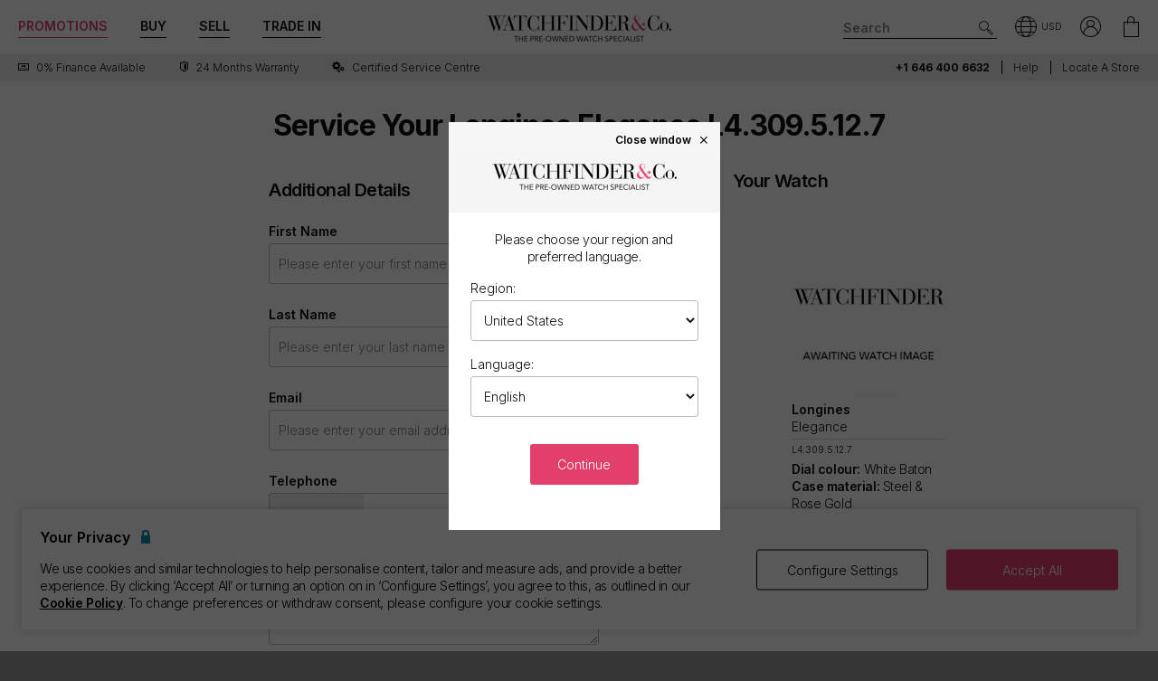

--- FILE ---
content_type: text/html; charset=utf-8
request_url: https://www.watchfinder.com/watch-servicing/Longines/Elegance/L4.309.5.12.7/31371/
body_size: 28020
content:



<!DOCTYPE html>
<html lang="en-US">
<head>
    <meta charset="utf-8">
    <meta name="viewport" content="width=device-width, initial-scale=1.0">

    <link rel="preconnect" href="https://fonts.gstatic.com" crossorigin="anonymous">
    <link rel="preload" as="style" href="https://fonts.googleapis.com/css2?family=Inter:wght@300;600;700;900&display=block">
    <link rel="stylesheet" href="https://fonts.googleapis.com/css2?family=Inter:wght@300;600;700;900&display=block">
    <link rel="apple-touch-icon" sizes="180x180" href="/apple-touch-icon-180x180.png">
    <link rel="apple-touch-icon" sizes="152x152" href="/apple-touch-icon-152x152.png">
    <link rel="apple-touch-icon" sizes="120x120" href="/apple-touch-icon-120x120.png">
    <link rel="apple-touch-icon" sizes="76x76" href="/apple-touch-icon-76x76.png">
    <link rel="apple-touch-icon" href="/apple-touch-icon.png">
    <link rel="apple-touch-icon-precomposed" sizes="180x180" href="/apple-touch-icon-180x180-precomposed.png">
    <link rel="apple-touch-icon-precomposed" sizes="152x152" href="/apple-touch-icon-152x152-precomposed.png">
    <link rel="apple-touch-icon-precomposed" sizes="120x120" href="/apple-touch-icon-120x120-precomposed.png">
    <link rel="apple-touch-icon-precomposed" sizes="76x76" href="/apple-touch-icon-76x76-precomposed.png">
    <link rel="apple-touch-icon-precomposed" href="/apple-touch-icon-precomposed.png">
    <link rel="manifest" href="/manifest-en.json">
    <link rel="apple-touch-startup-image" href="/apple-touch-icon.png">

    
    

    <script nonce="5xIH9O5BChpnURcj896ppLs8KxNy68a3Ah+avSmhe+4=">
        dataLayer = [];
        items = [];
        userEvents = [];

        var currency = "USD";
        var country = "us";
        var language = "en";
        var useremail = "";
        var hashedUserEmail = "";
        var userid = "";
        var userstatus = "not logged";
        var userreferral = "";

        var pagetype = "content";

        //Push Context Parameters
        dataLayer.push({
            'pg_country': country,
                'pg_language': language,
                'pg_uri': location.href,
                'pg_type': pagetype,
                'user_id': userid,
                'user_email': useremail,
                'user_status': userstatus,
                'user_referral': userreferral,
                'user_email_hashed': hashedUserEmail,
                'currency': currency
            });

    </script>

    
    <script nonce="5xIH9O5BChpnURcj896ppLs8KxNy68a3Ah+avSmhe+4=">
        targetPageParams = function () {
            let params = {
                "pg_country": country,
                "pg_language": language,
                "pg_type": pagetype,
                "currency": currency,
                "user_status": userstatus
            };


            return params;
        };
    </script>
    <script nonce="5xIH9O5BChpnURcj896ppLs8KxNy68a3Ah+avSmhe+4=" src="/Content/js/Plugins/at.js?v=2.11.8"></script>


    <script nonce="5xIH9O5BChpnURcj896ppLs8KxNy68a3Ah+avSmhe+4=" src="//cdn.ometria.com/tags/a53c3757abeeba50.js"></script>

    <script nonce="5xIH9O5BChpnURcj896ppLs8KxNy68a3Ah+avSmhe+4=" type="text/javascript" src="//widget.trustpilot.com/bootstrap/v5/tp.widget.bootstrap.min.js" async></script>

    
<script nonce="5xIH9O5BChpnURcj896ppLs8KxNy68a3Ah+avSmhe+4=">
    if (typeof fbEvents === 'undefined') {
        fbEvents = [];

        fbEvents.push = function() {
            Array.prototype.push.apply(this, arguments);

            var event = new CustomEvent('fb-event');
            document.dispatchEvent(event);
        }

        fbEvents.convertAndPush = function (source, actionType, eventId, params, customEvent) {
            fbEvents.push({ type: actionType, params: params, eventId: eventId, source: source, customEvent: customEvent});
        }
    }
</script>

    

    
    <script nonce="5xIH9O5BChpnURcj896ppLs8KxNy68a3Ah+avSmhe+4=">
        function gtag(){dataLayer.push(arguments);}



        gtag('consent', 'default', {
          'ad_storage': 'granted',
          'ad_user_data': 'granted',
          'ad_personalization': 'granted',
          'analytics_storage': 'granted'
        });

        dataLayer.push({
          'event': 'default_consent'
        });
    </script>
    <script nonce="5xIH9O5BChpnURcj896ppLs8KxNy68a3Ah+avSmhe+4=">
        (function(w,d,s,l,i){w[l]=w[l]||[];w[l].push({'gtm.start':
                new Date().getTime(),event:'gtm.js'});var f=d.getElementsByTagName(s)[0],
                j=d.createElement(s),dl=l!='dataLayer'?'&l='+l:'';j.async=true;j.src=
                '//www.googletagmanager.com/gtm.js?id='+i+dl;f.parentNode.insertBefore(j,f);
        })(window, document, 'script', 'dataLayer', 'GTM-PFZPLN');
    </script>
        <script nonce="5xIH9O5BChpnURcj896ppLs8KxNy68a3Ah+avSmhe+4=">
            document.addEventListener(adobe.target.event.REQUEST_SUCCEEDED, function (e) {
                var tokens = e.detail.responseTokens;

                if (!tokens) {
                    return;
                }

                var uniqueTokens = Object.keys(
                    tokens.reduce(function (acc, token) {
                        var tokenKey = Object.keys(token)
                            .map(function (k) { return k + "" + token[k]; })
                            .join("");
                        acc[tokenKey] = token;
                        return acc;
                    }, {})
                ).map(function (key) {
                    return tokens.find(function (t) {
                        return Object.keys(t).map(k => k + "" + t[k]).join("") === key;
                    });
                });

                uniqueTokens.forEach(function (token) {
                    dataLayer.push({
                        'event': 'experiment_impression',
                        'experiment_id': token["activity.id"],
                        'experiment_name': token["activity.name"],
                        'variant_id': token["experience.id"],
                        'variant_name': token["experience.name"]
                    });
                });
            });
        </script>


    <link rel="dns-prefetch" href="https://images.watchfinder.co.uk/">
    <link rel="dns-prefetch" href="https://www.google-analytics.com/">



<link rel="canonical" href="https://www.watchfinder.com/watch-servicing/enquiry" />


    <title>Service Your Longines Elegance L4.309.5.12.7</title>
    <meta name="title" content="Service Your Longines Elegance L4.309.5.12.7">
    <meta name="description" content="Buy and sell pre-owned watches with Watchfinder &amp; Co. Over 3,500 watches available from Rolex, Omega, Breitling, TAG Heuer, Cartier and more. Shop now">
    <meta name="keywords" content="">

    <meta property="og:image" content="https://images.watchfinder.co.uk/images/watchfinderimages/media/banners/0/2023/07/05/opengraph_image.jpg" />
    <meta name="format-detection" content="telephone=no">
    <meta name="theme-color" content="#262626">

    <link rel="icon" href="/favicon.png">

    <link href="/webpack/main.ada203e6b60d970103d7.css" rel="stylesheet"><link href="/webpack/styles.2129ef772e540a936d98.css" rel="stylesheet">
     <link href="/webpack/global.952eeb066e3d3c019ad1.css" rel="stylesheet"> <script nonce="5xIH9O5BChpnURcj896ppLs8KxNy68a3Ah+avSmhe+4=" src="/webpack/global.31d6cfe0d16ae931b73c.js"></script>
    <link href="/bundles/css/core?v=pk1waKpWpiGOukVGOQx4am8p4zf85lSm73VAkwRNxCU1" rel="stylesheet"/>


    
    <link href="/bundles/css/service?v=wzVgKDhb-pBDDn536EeScXVO2QeCWco4SIlilEAIaeM1" rel="stylesheet"/>



      <script nonce="5xIH9O5BChpnURcj896ppLs8KxNy68a3Ah+avSmhe+4=" src="/webpack/vendor.75616a87c13c80385d4c.js" defer="defer"></script><script nonce="5xIH9O5BChpnURcj896ppLs8KxNy68a3Ah+avSmhe+4=" src="/webpack/vueVendor.9a0150933d8562dfea11.js" defer="defer"></script><script nonce="5xIH9O5BChpnURcj896ppLs8KxNy68a3Ah+avSmhe+4=" src="/webpack/swiperVendor.83d118e6967e5910b9a0.js" defer="defer"></script><script nonce="5xIH9O5BChpnURcj896ppLs8KxNy68a3Ah+avSmhe+4=" src="/webpack/main.c7a616c051bb27d6e276.js" defer="defer"></script><script nonce="5xIH9O5BChpnURcj896ppLs8KxNy68a3Ah+avSmhe+4=" src="/webpack/productCard.4c799b2a9b77f3150516.js" defer="defer"></script>

    

        <meta name="msvalidate.01" content="06F2AE8FAED3268389BE9634AA38E629" />

</head>

<body class="adpt-refine-top lang-en cult-us adpt-cookie-bar adpt-global-message view-service-enquiry">

    
    <noscript>
        <iframe src="https://www.googletagmanager.com/ns.html?id=GTM-PFZPLN" height="0" width="0" style="display:none;visibility:hidden"></iframe>
    </noscript>


    <input id="browsername" name="browsername" type="hidden" value="Chrome" />

    
<script nonce="5xIH9O5BChpnURcj896ppLs8KxNy68a3Ah+avSmhe+4=">  var appInsights=window.appInsights||function(config){    function r(config){t[config]=function(){var i=arguments;t.queue.push(function(){t[config].apply(t,i)})}}var t={config:config},u=document,e=window,o="script",s=u.createElement(o),i,f;for(s.src=config.url||"//az416426.vo.msecnd.net/scripts/a/ai.0.js",u.getElementsByTagName(o)[0].parentNode.appendChild(s),t.cookie=u.cookie,t.queue=[],i=["Event","Exception","Metric","PageView","Trace"];i.length;)r("track"+i.pop());return r("setAuthenticatedUserContext"),r("clearAuthenticatedUserContext"),config.disableExceptionTracking||(i="onerror",r("_"+i),f=e[i],e[i]=function(config,r,u,e,o){var s=f&&f(config,r,u,e,o);return s!==!0&&t["_"+i](config,r,u,e,o),s}),t    }({        instrumentationKey:"ec9e0ad3-527c-4a9d-98b5-e68d03b203f7"    });           window.appInsights=appInsights;    appInsights.trackPageView();</script>




    


<header id="header" data-ga-name="header_link">
    <div class="header_container header-transition">
        <div class="visible-sm menu-side-transition">
            <div class="subnav fill-neutral bar-options list-h_">
                <div class="container-edge-sm">
                    <div class="col-6 col-md-4 col_logo">
                        <a href="/" class="item logo" data-ga-track data-ga-link="Watchfinder & Co.">



<picture class="col_logo-black">

            <img
                src="[data-uri]"
                loading="lazy"
                data-src="https://images.watchfinder.co.uk/images/watchfinderimages/media/brands/0/2023/10/17/logo_wf-black-en.png;quality=90;h=18, https://images.watchfinder.co.uk/images/watchfinderimages/media/brands/0/2023/10/17/logo_wf-black-en.png;quality=55;h=36 2x"
                data-srcset="https://images.watchfinder.co.uk/images/watchfinderimages/media/brands/0/2023/10/17/logo_wf-black-en.png;quality=90;h=18, https://images.watchfinder.co.uk/images/watchfinderimages/media/brands/0/2023/10/17/logo_wf-black-en.png;quality=55;h=36 2x"
                class="lazyload"
                alt="Watchfinder &amp; Co."
                width="127"
                height="18"
                title="Watchfinder &amp; Co."
            />
</picture>



<picture class="col_logo-white">

            <img
                src="[data-uri]"
                loading="lazy"
                data-src="https://images.watchfinder.co.uk/images/watchfinderimages/media/brands/0/2023/10/17/logo_wf-white-en.png;quality=90;h=18, https://images.watchfinder.co.uk/images/watchfinderimages/media/brands/0/2023/10/17/logo_wf-white-en.png;quality=55;h=36 2x"
                data-srcset="https://images.watchfinder.co.uk/images/watchfinderimages/media/brands/0/2023/10/17/logo_wf-white-en.png;quality=90;h=18, https://images.watchfinder.co.uk/images/watchfinderimages/media/brands/0/2023/10/17/logo_wf-white-en.png;quality=55;h=36 2x"
                class="lazyload"
                alt="Watchfinder &amp; Co."
                width=""
                height="18"
                title="Watchfinder &amp; Co."
            />
</picture>
                        </a>
                    </div>

                    <div class="col-4 col-md-5 item col_call">
                        <div class="phone">
                                    <span class="icon icon-phone-roundel-light"></span>
                                <span>
                                        <a href="tel:+1 646 400 6632">
                                            <span class="rTapNumber397255">+1 646 400 6632</span>
                                        </a>
                                </span>
                        </div>

                        <button role="button" aria-label="Search" class="item list_item btn-search-side item-search">
                            <span class="icon-search-icon"></span>
                        </button>
                    </div>

                    <a href="/Basket" id="headerBasket" rel="nofollow" class="col-2 col-md-1 item list_item btn-basket" data-ga-track data-ga-link="My Basket">
                        <span class="sr-only">My Basket"</span>
                        <div class="icon"></div>
                        <div class="figure" data-url="/GeneralSite/BasketItemCount"></div>
                    </a>

                        <a href="/locations/list" rel="nofollow" class="headerLocate col-2 col-md-1 item list_item btn-locate">
                            <span class="sr-only">Our Locations</span>
                            <div class="icon icon-locate-a-store-outlined"></div>
                        </a>
                </div>
            </div>

            <div id="menu-main" class="panel-bar bar-options list-h_ shadow-bottom">
                <div class="container container-edge cols-edge">
                    <div class="col-12 col-md-4">
                        <button role="button" aria-pressed="false" aria-label="Open mobile menu" class="col-1-5 item list_item btn-main-side item-burger item-burger-closed">
                            <span class="icon-animated-menu-box">
                                <span class="icon-animated-menu-inner"><span></span></span>
                            </span>
                        </button>

                        <button role="button" aria-label="Buy" class="visible-sm col-1-5 item list_item item-shop btn-main-side">Buy</button>

                        <a href="/sell-your-watch" class="sell-button col-1-5 col-md-4 item list_item" data-ga-track data-ga-link="Sell">Sell</a>

                        <a href="/part-exchange" class="service-button col-1-5 col-md-4 item list_item" data-ga-track data-ga-link="Exchange">Trade In</a>

                        <button role="button" aria-label="Search" class="col-1-5 visible-sm item list_item btn-search-side item-search">
                            <span class="icon-search"></span>
                        </button>
                    </div>
                </div>
            </div>
        </div>

        <div class="hidden-sm">
            <div class="subnav bar-options">
                <div class="container">
                    <div class="col-4 subnav-main">
                        <ul>
                                <li class="offers hide">
                                    <a href="/special-offers" class="item list_item color-primary" data-ga-track data-ga-link="Offers">
                                        Promotions
                                    </a>
                                </li>

                            <li class="shop-menu">
                                <button class="item list_item item-shop btn-collapse btn-menu-shop" data-target="#menu-shop" data-dropdown data-accordion="menu">
                                    Buy
                                </button>
                            </li>

                            <li>
                                <a href="/sell-your-watch" class="sell-button item list_item" data-ga-track data-ga-link="Sell">
                                    Sell
                                </a>
                            </li>

                            <li>
                                <a href="/part-exchange" class="service-button item list_item" data-ga-track data-ga-link="Exchange">
                                    Trade In
                                </a>
                            </li>
                        </ul>
                    </div>

                    <div class="col-4">
                        <a href="/" class="item logo" data-ga-track data-ga-link="Watchfinder & Co.">



<picture>
                    <source media="(min-width: 768px)" srcset="[data-uri]" data-src="https://images.watchfinder.co.uk/images/watchfinderimages/media/brands/0/2023/10/17/logo_wf-black-en.png;quality=90;h=29, https://images.watchfinder.co.uk/images/watchfinderimages/media/brands/0/2023/10/17/logo_wf-black-en.png;quality=55;h=58 2x" data-srcset="https://images.watchfinder.co.uk/images/watchfinderimages/media/brands/0/2023/10/17/logo_wf-black-en.png;quality=90;h=29, https://images.watchfinder.co.uk/images/watchfinderimages/media/brands/0/2023/10/17/logo_wf-black-en.png;quality=55;h=58 2x" />

            <img
                src="[data-uri]"
                loading="lazy"
                data-src="https://images.watchfinder.co.uk/images/watchfinderimages/media/brands/0/2023/10/17/logo_wf-black-en.png;quality=90"
                data-srcset="https://images.watchfinder.co.uk/images/watchfinderimages/media/brands/0/2023/10/17/logo_wf-black-en.png;quality=90"
                class="lazyload"
                alt="Watchfinder &amp; Co."
                width="204"
                height="29"
                title="Watchfinder &amp; Co."
            />
</picture>
                        </a>

                        <a href="/" class="item logo-white" data-ga-track data-ga-link="Watchfinder & Co.">



<picture>
                    <source media="(min-width: 768px)" srcset="[data-uri]" data-src="https://images.watchfinder.co.uk/images/watchfinderimages/media/brands/0/2023/10/17/logo_wf-white-en.png;quality=90;h=29, https://images.watchfinder.co.uk/images/watchfinderimages/media/brands/0/2023/10/17/logo_wf-white-en.png;quality=55;h=58 2x" data-srcset="https://images.watchfinder.co.uk/images/watchfinderimages/media/brands/0/2023/10/17/logo_wf-white-en.png;quality=90;h=29, https://images.watchfinder.co.uk/images/watchfinderimages/media/brands/0/2023/10/17/logo_wf-white-en.png;quality=55;h=58 2x" />

            <img
                src="[data-uri]"
                loading="lazy"
                data-src="https://images.watchfinder.co.uk/images/watchfinderimages/media/brands/0/2023/10/17/logo_wf-white-en.png;quality=90"
                data-srcset="https://images.watchfinder.co.uk/images/watchfinderimages/media/brands/0/2023/10/17/logo_wf-white-en.png;quality=90"
                class="lazyload"
                alt="Watchfinder &amp; Co."
                width="204"
                height="29"
                title="Watchfinder &amp; Co."
            />
</picture>
                        </a>
                    </div>

                    <div class="col-4 text-right col-icons">
                        <div id="header_search" class="item list_item item-search input-submit-group">
                            <form action="/search" method="get" class="type_container header-item-search">
                                <input id="header_search-input" class="form-control type_search" type="search" aria-label="Search" name="q" autocomplete="off" placeholder="Search" />
                                <button aria-label="Submit search" data-ga-track data-ga-link="Search" class="btn-submit-arrow" type="submit">
                                    <span class="icon icon-search-icon"></span>
                                </button>
                                <div class="type_suggestions type_suggestions-dropdown type_suggestions-dropdown-thumbnails"></div>
                            </form>
                        </div>

                        <div class="icons-wrapper">
                            <div class="list_item">
                                <button role="button" aria-pressed="false" class="btn-region-selector" aria-label="Open" data-modal="modal_region-selector">
                                    <span class="icon icon-region"></span><span class="region-currency">USD</span>
                                </button>
                            </div>



                            <div class="my-account list_item ">
                                <a href="/Account/User/SignIn" class="btn-account"><span class="icon icon-my-account-roundel" data-ga-track data-ga-link="My Account"></span><span class="sr-only">My Account"</span></a>
                                <div class="my-account-menu" id="menu-account">
                                    <ul>
                                        <li><a href="/Account/User/SignIn" class="item" data-ga-track data-ga-link="My Account">My Account</a></li>
                                        <li><a href="/Account/User/Orders" class="item" data-ga-track data-ga-link="My Orders">My Orders</a></li>

                                            <li><a href="/Account/User/Sales" class="item" data-ga-track data-ga-link="My Sales">My Sales</a></li>

                                    </ul>
                                </div>
                            </div>

                            <a href="/Basket" rel="nofollow" class="item list_item btn-basket" data-ga-track data-ga-link="Basket">
                                <span class="sr-only">My Account"</span>
                                <div class="icon icon-basket"></div>
                                <div class="figure" data-url="/GeneralSite/BasketItemCount"></div>
                            </a>
                        </div>
                    </div>
                </div>

                
                
            </div>
        </div>
    </div>

    <div class="usps-bar fill-neutral menu-side-transition">
        <div class="container">
            <div class="col-12 col-md-5 col-lg-7">
                    <div class="usps">
                        <div class="owl-carousel">
                                <div class="point">
                                        <a href="/services/apr-representative" data-ga-track data-ga-link="Finance">
                                            <span class="icon icon-zero-finance"></span> <span class="description">0% Finance Available</span>
                                        </a>
                                </div>
                                <div class="point">
                                        <a href="/services/warranty" data-ga-track data-ga-link="Warranty">
                                            <span class="icon icon-one-year-warranty"></span> <span class="description">24 months warranty</span>
                                        </a>
                                </div>
                                <div class="point">
                                        <a href="/watch-servicing" data-ga-track data-ga-link="Certified Service Centre">
                                            <span class="icon icon-cog"></span> <span class="description">Certified Service Centre</span>
                                        </a>
                                </div>
                        </div>
                    </div>
            </div>

            <div class="hidden-sm col-md-7 col-lg-5 text-right">
                    <span class="phone usps-bar_link">
                            <a href="tel:+1 646 400 6632"><span class="rTapNumber397255">+1 646 400 6632</span></a>
                    </span>

                <a id="headerContact" class="usps-bar_link" data-ga-track data-ga-link="Help" href="/help">Help</a>

                    <a class="headerLocate usps-bar_link" data-ga-track data-ga-link="Locate a store" href="/locations/list">Locate a store</a>
            </div>
        </div>
    </div>


    <nav class="nav menu-side-transition hidden-sm">
        <div id="menu-shop" class="collapse panel_ fill-anti-flash shadow-bottom menu-shop">
    <div class="container container-edge">
        <div class="row menu-cols">
            <div class="menu-col brands-col">
                <div class="cat">
                    <div class="subhead ellipsis">Top Brands</div>

                    <div class="cat cat-cols">
                            <a class="item top-brand-link" data-ga-track data-ga-link="Rolex" href="/Rolex/watches" data-image="rolex">
                                Rolex <span class="count">(778)</span>
                            </a>
                            <a class="item top-brand-link" data-ga-track data-ga-link="Omega" href="/Omega/watches" data-image="omega">
                                Omega <span class="count">(427)</span>
                            </a>
                            <a class="item top-brand-link" data-ga-track data-ga-link="Breitling" href="/Breitling/watches" data-image="breitling">
                                Breitling <span class="count">(379)</span>
                            </a>
                            <a class="item top-brand-link" data-ga-track data-ga-link="Panerai" href="/Panerai/watches" data-image="panerai">
                                Panerai <span class="count">(270)</span>
                            </a>
                            <a class="item top-brand-link" data-ga-track data-ga-link="Tag Heuer" href="/Tag Heuer/watches" data-image="tag-heuer">
                                Tag Heuer <span class="count">(264)</span>
                            </a>
                            <a class="item top-brand-link" data-ga-track data-ga-link="Cartier" href="/Cartier/watches" data-image="cartier">
                                Cartier <span class="count">(260)</span>
                            </a>
                            <a class="item top-brand-link" data-ga-track data-ga-link="IWC" href="/IWC/watches" data-image="iwc">
                                IWC <span class="count">(233)</span>
                            </a>
                            <a class="item top-brand-link" data-ga-track data-ga-link="Tudor" href="/Tudor/watches" data-image="tudor">
                                Tudor <span class="count">(142)</span>
                            </a>
                            <a class="item top-brand-link" data-ga-track data-ga-link="Hublot" href="/Hublot/watches" data-image="hublot">
                                Hublot <span class="count">(103)</span>
                            </a>
                            <a class="item top-brand-link" data-ga-track data-ga-link="Audemars Piguet" href="/Audemars Piguet/watches" data-image="audemars-piguet">
                                Audemars Piguet <span class="count">(94)</span>
                            </a>
                            <a class="item top-brand-link" data-ga-track data-ga-link="Patek Philippe" href="/Patek Philippe/watches" data-image="patek-philippe">
                                Patek Philippe <span class="count">(85)</span>
                            </a>
                            <a class="item top-brand-link" data-ga-track data-ga-link="Jaeger-LeCoultre" href="/Jaeger-LeCoultre/watches" data-image="jaeger-lecoultre">
                                Jaeger-LeCoultre <span class="count">(63)</span>
                            </a>
                            <a class="item top-brand-link" data-ga-track data-ga-link="Vacheron Constantin" href="/Vacheron Constantin/watches" data-image="vacheron-constantin">
                                Vacheron Constantin <span class="count">(35)</span>
                            </a>
                    </div>
                </div>

                <a class="item rounded fill-sidekick btn-all-brands btn-menu-item" data-ga-track data-ga-link="All Brands" href="/all-brands">
                    View all 58 brands <span class="arw arw-right"></span>
                </a>
            </div>

            <div class="menu-col media-col">
                <div id="menu-image-frame" class="menu-media">



<picture class="menu-image menu-image-rolex active">
                    <source media="(min-width: 768px)" srcset="[data-uri]" data-src="https://images.watchfinder.co.uk/images/watchfinderimages/media/views/Brands_380x380px_Rolex-2017-11-21-10-03-32-548.jpg;quality=90;h=380, https://images.watchfinder.co.uk/images/watchfinderimages/media/views/Brands_380x380px_Rolex-2017-11-21-10-03-32-548.jpg;quality=55;h=760 2x" data-srcset="https://images.watchfinder.co.uk/images/watchfinderimages/media/views/Brands_380x380px_Rolex-2017-11-21-10-03-32-548.jpg;quality=90;h=380, https://images.watchfinder.co.uk/images/watchfinderimages/media/views/Brands_380x380px_Rolex-2017-11-21-10-03-32-548.jpg;quality=55;h=760 2x" />

            <img
                src="[data-uri]"
                loading="lazy"
                data-src="https://images.watchfinder.co.uk/images/watchfinderimages/media/views/Brands_380x380px_Rolex-2017-11-21-10-03-32-548.jpg;quality=90"
                data-srcset="https://images.watchfinder.co.uk/images/watchfinderimages/media/views/Brands_380x380px_Rolex-2017-11-21-10-03-32-548.jpg;quality=90"
                class="lazyload"
                alt="Rolex"
                width=""
                height=""
                title="Rolex"
            />
</picture>


<picture class="menu-image menu-image-omega active">
                    <source media="(min-width: 768px)" srcset="[data-uri]" data-src="https://images.watchfinder.co.uk/images/watchfinderimages/media/views/Brands_380x380px_Omega-2017-11-21-10-03-15-139.jpg;quality=90;h=380, https://images.watchfinder.co.uk/images/watchfinderimages/media/views/Brands_380x380px_Omega-2017-11-21-10-03-15-139.jpg;quality=55;h=760 2x" data-srcset="https://images.watchfinder.co.uk/images/watchfinderimages/media/views/Brands_380x380px_Omega-2017-11-21-10-03-15-139.jpg;quality=90;h=380, https://images.watchfinder.co.uk/images/watchfinderimages/media/views/Brands_380x380px_Omega-2017-11-21-10-03-15-139.jpg;quality=55;h=760 2x" />

            <img
                src="[data-uri]"
                loading="lazy"
                data-src="https://images.watchfinder.co.uk/images/watchfinderimages/media/views/Brands_380x380px_Omega-2017-11-21-10-03-15-139.jpg;quality=90"
                data-srcset="https://images.watchfinder.co.uk/images/watchfinderimages/media/views/Brands_380x380px_Omega-2017-11-21-10-03-15-139.jpg;quality=90"
                class="lazyload"
                alt="Omega"
                width=""
                height=""
                title="Omega"
            />
</picture>


<picture class="menu-image menu-image-breitling active">
                    <source media="(min-width: 768px)" srcset="[data-uri]" data-src="https://images.watchfinder.co.uk/images/watchfinderimages/media/views/Brands_380x380px_Breitling-2017-11-21-10-02-36-727.jpg;quality=90;h=380, https://images.watchfinder.co.uk/images/watchfinderimages/media/views/Brands_380x380px_Breitling-2017-11-21-10-02-36-727.jpg;quality=55;h=760 2x" data-srcset="https://images.watchfinder.co.uk/images/watchfinderimages/media/views/Brands_380x380px_Breitling-2017-11-21-10-02-36-727.jpg;quality=90;h=380, https://images.watchfinder.co.uk/images/watchfinderimages/media/views/Brands_380x380px_Breitling-2017-11-21-10-02-36-727.jpg;quality=55;h=760 2x" />

            <img
                src="[data-uri]"
                loading="lazy"
                data-src="https://images.watchfinder.co.uk/images/watchfinderimages/media/views/Brands_380x380px_Breitling-2017-11-21-10-02-36-727.jpg;quality=90"
                data-srcset="https://images.watchfinder.co.uk/images/watchfinderimages/media/views/Brands_380x380px_Breitling-2017-11-21-10-02-36-727.jpg;quality=90"
                class="lazyload"
                alt="Breitling"
                width=""
                height=""
                title="Breitling"
            />
</picture>


<picture class="menu-image menu-image-panerai active">
                    <source media="(min-width: 768px)" srcset="[data-uri]" data-src="https://images.watchfinder.co.uk/images/watchfinderimages/media/views/Brands_380x380px_Panerai-2017-11-21-10-03-15-594.jpg;quality=90;h=380, https://images.watchfinder.co.uk/images/watchfinderimages/media/views/Brands_380x380px_Panerai-2017-11-21-10-03-15-594.jpg;quality=55;h=760 2x" data-srcset="https://images.watchfinder.co.uk/images/watchfinderimages/media/views/Brands_380x380px_Panerai-2017-11-21-10-03-15-594.jpg;quality=90;h=380, https://images.watchfinder.co.uk/images/watchfinderimages/media/views/Brands_380x380px_Panerai-2017-11-21-10-03-15-594.jpg;quality=55;h=760 2x" />

            <img
                src="[data-uri]"
                loading="lazy"
                data-src="https://images.watchfinder.co.uk/images/watchfinderimages/media/views/Brands_380x380px_Panerai-2017-11-21-10-03-15-594.jpg;quality=90"
                data-srcset="https://images.watchfinder.co.uk/images/watchfinderimages/media/views/Brands_380x380px_Panerai-2017-11-21-10-03-15-594.jpg;quality=90"
                class="lazyload"
                alt="Panerai"
                width=""
                height=""
                title="Panerai"
            />
</picture>


<picture class="menu-image menu-image-tag-heuer active">
                    <source media="(min-width: 768px)" srcset="[data-uri]" data-src="https://images.watchfinder.co.uk/images/watchfinderimages/media/views/Brands_380x380px_Tag-2017-11-21-10-03-39-993.jpg;quality=90;h=380, https://images.watchfinder.co.uk/images/watchfinderimages/media/views/Brands_380x380px_Tag-2017-11-21-10-03-39-993.jpg;quality=55;h=760 2x" data-srcset="https://images.watchfinder.co.uk/images/watchfinderimages/media/views/Brands_380x380px_Tag-2017-11-21-10-03-39-993.jpg;quality=90;h=380, https://images.watchfinder.co.uk/images/watchfinderimages/media/views/Brands_380x380px_Tag-2017-11-21-10-03-39-993.jpg;quality=55;h=760 2x" />

            <img
                src="[data-uri]"
                loading="lazy"
                data-src="https://images.watchfinder.co.uk/images/watchfinderimages/media/views/Brands_380x380px_Tag-2017-11-21-10-03-39-993.jpg;quality=90"
                data-srcset="https://images.watchfinder.co.uk/images/watchfinderimages/media/views/Brands_380x380px_Tag-2017-11-21-10-03-39-993.jpg;quality=90"
                class="lazyload"
                alt="Tag Heuer"
                width=""
                height=""
                title="Tag Heuer"
            />
</picture>


<picture class="menu-image menu-image-cartier active">
                    <source media="(min-width: 768px)" srcset="[data-uri]" data-src="https://images.watchfinder.co.uk/images/watchfinderimages/media/views/Brands_380x380px_Cartier-2017-11-21-10-02-58-194.jpg;quality=90;h=380, https://images.watchfinder.co.uk/images/watchfinderimages/media/views/Brands_380x380px_Cartier-2017-11-21-10-02-58-194.jpg;quality=55;h=760 2x" data-srcset="https://images.watchfinder.co.uk/images/watchfinderimages/media/views/Brands_380x380px_Cartier-2017-11-21-10-02-58-194.jpg;quality=90;h=380, https://images.watchfinder.co.uk/images/watchfinderimages/media/views/Brands_380x380px_Cartier-2017-11-21-10-02-58-194.jpg;quality=55;h=760 2x" />

            <img
                src="[data-uri]"
                loading="lazy"
                data-src="https://images.watchfinder.co.uk/images/watchfinderimages/media/views/Brands_380x380px_Cartier-2017-11-21-10-02-58-194.jpg;quality=90"
                data-srcset="https://images.watchfinder.co.uk/images/watchfinderimages/media/views/Brands_380x380px_Cartier-2017-11-21-10-02-58-194.jpg;quality=90"
                class="lazyload"
                alt="Cartier"
                width=""
                height=""
                title="Cartier"
            />
</picture>


<picture class="menu-image menu-image-iwc active">
                    <source media="(min-width: 768px)" srcset="[data-uri]" data-src="https://images.watchfinder.co.uk/images/watchfinderimages/media/views/Brands_380x380px_IWC-2017-11-21-10-02-59-150.jpg;quality=90;h=380, https://images.watchfinder.co.uk/images/watchfinderimages/media/views/Brands_380x380px_IWC-2017-11-21-10-02-59-150.jpg;quality=55;h=760 2x" data-srcset="https://images.watchfinder.co.uk/images/watchfinderimages/media/views/Brands_380x380px_IWC-2017-11-21-10-02-59-150.jpg;quality=90;h=380, https://images.watchfinder.co.uk/images/watchfinderimages/media/views/Brands_380x380px_IWC-2017-11-21-10-02-59-150.jpg;quality=55;h=760 2x" />

            <img
                src="[data-uri]"
                loading="lazy"
                data-src="https://images.watchfinder.co.uk/images/watchfinderimages/media/views/Brands_380x380px_IWC-2017-11-21-10-02-59-150.jpg;quality=90"
                data-srcset="https://images.watchfinder.co.uk/images/watchfinderimages/media/views/Brands_380x380px_IWC-2017-11-21-10-02-59-150.jpg;quality=90"
                class="lazyload"
                alt="IWC"
                width=""
                height=""
                title="IWC"
            />
</picture>


<picture class="menu-image menu-image-tudor active">
                    <source media="(min-width: 768px)" srcset="[data-uri]" data-src="https://images.watchfinder.co.uk/images/watchfinderimages/media/views/shop-tudor-2020-02-10-05-25-47-178.jpg;quality=90;h=380, https://images.watchfinder.co.uk/images/watchfinderimages/media/views/shop-tudor-2020-02-10-05-25-47-178.jpg;quality=55;h=760 2x" data-srcset="https://images.watchfinder.co.uk/images/watchfinderimages/media/views/shop-tudor-2020-02-10-05-25-47-178.jpg;quality=90;h=380, https://images.watchfinder.co.uk/images/watchfinderimages/media/views/shop-tudor-2020-02-10-05-25-47-178.jpg;quality=55;h=760 2x" />

            <img
                src="[data-uri]"
                loading="lazy"
                data-src="https://images.watchfinder.co.uk/images/watchfinderimages/media/views/shop-tudor-2020-02-10-05-25-47-178.jpg;quality=90"
                data-srcset="https://images.watchfinder.co.uk/images/watchfinderimages/media/views/shop-tudor-2020-02-10-05-25-47-178.jpg;quality=90"
                class="lazyload"
                alt="Tudor"
                width=""
                height=""
                title="Tudor"
            />
</picture>


<picture class="menu-image menu-image-hublot active">
                    <source media="(min-width: 768px)" srcset="[data-uri]" data-src="https://images.watchfinder.co.uk/images/watchfinderimages/media/views/Brands_380x380px_Hublot-2017-11-21-10-02-58-699.jpg;quality=90;h=380, https://images.watchfinder.co.uk/images/watchfinderimages/media/views/Brands_380x380px_Hublot-2017-11-21-10-02-58-699.jpg;quality=55;h=760 2x" data-srcset="https://images.watchfinder.co.uk/images/watchfinderimages/media/views/Brands_380x380px_Hublot-2017-11-21-10-02-58-699.jpg;quality=90;h=380, https://images.watchfinder.co.uk/images/watchfinderimages/media/views/Brands_380x380px_Hublot-2017-11-21-10-02-58-699.jpg;quality=55;h=760 2x" />

            <img
                src="[data-uri]"
                loading="lazy"
                data-src="https://images.watchfinder.co.uk/images/watchfinderimages/media/views/Brands_380x380px_Hublot-2017-11-21-10-02-58-699.jpg;quality=90"
                data-srcset="https://images.watchfinder.co.uk/images/watchfinderimages/media/views/Brands_380x380px_Hublot-2017-11-21-10-02-58-699.jpg;quality=90"
                class="lazyload"
                alt="Hublot"
                width=""
                height=""
                title="Hublot"
            />
</picture>


<picture class="menu-image menu-image-audemars-piguet active">
                    <source media="(min-width: 768px)" srcset="[data-uri]" data-src="https://images.watchfinder.co.uk/images/watchfinderimages/media/views/Brands_380x380px_AP-2017-11-21-10-02-34-133.jpg;quality=90;h=380, https://images.watchfinder.co.uk/images/watchfinderimages/media/views/Brands_380x380px_AP-2017-11-21-10-02-34-133.jpg;quality=55;h=760 2x" data-srcset="https://images.watchfinder.co.uk/images/watchfinderimages/media/views/Brands_380x380px_AP-2017-11-21-10-02-34-133.jpg;quality=90;h=380, https://images.watchfinder.co.uk/images/watchfinderimages/media/views/Brands_380x380px_AP-2017-11-21-10-02-34-133.jpg;quality=55;h=760 2x" />

            <img
                src="[data-uri]"
                loading="lazy"
                data-src="https://images.watchfinder.co.uk/images/watchfinderimages/media/views/Brands_380x380px_AP-2017-11-21-10-02-34-133.jpg;quality=90"
                data-srcset="https://images.watchfinder.co.uk/images/watchfinderimages/media/views/Brands_380x380px_AP-2017-11-21-10-02-34-133.jpg;quality=90"
                class="lazyload"
                alt="Audemars Piguet"
                width=""
                height=""
                title="Audemars Piguet"
            />
</picture>


<picture class="menu-image menu-image-patek-philippe active">
                    <source media="(min-width: 768px)" srcset="[data-uri]" data-src="https://images.watchfinder.co.uk/images/watchfinderimages/media/views/Brands_380x380px_Patek-2017-11-21-10-03-31-921.jpg;quality=90;h=380, https://images.watchfinder.co.uk/images/watchfinderimages/media/views/Brands_380x380px_Patek-2017-11-21-10-03-31-921.jpg;quality=55;h=760 2x" data-srcset="https://images.watchfinder.co.uk/images/watchfinderimages/media/views/Brands_380x380px_Patek-2017-11-21-10-03-31-921.jpg;quality=90;h=380, https://images.watchfinder.co.uk/images/watchfinderimages/media/views/Brands_380x380px_Patek-2017-11-21-10-03-31-921.jpg;quality=55;h=760 2x" />

            <img
                src="[data-uri]"
                loading="lazy"
                data-src="https://images.watchfinder.co.uk/images/watchfinderimages/media/views/Brands_380x380px_Patek-2017-11-21-10-03-31-921.jpg;quality=90"
                data-srcset="https://images.watchfinder.co.uk/images/watchfinderimages/media/views/Brands_380x380px_Patek-2017-11-21-10-03-31-921.jpg;quality=90"
                class="lazyload"
                alt="Patek Philippe"
                width=""
                height=""
                title="Patek Philippe"
            />
</picture>


<picture class="menu-image menu-image-jaeger-lecoultre active">
                    <source media="(min-width: 768px)" srcset="[data-uri]" data-src="https://images.watchfinder.co.uk/images/watchfinderimages/media/views/Brands_380x380px_JLC-2017-11-21-10-03-14-797.jpg;quality=90;h=380, https://images.watchfinder.co.uk/images/watchfinderimages/media/views/Brands_380x380px_JLC-2017-11-21-10-03-14-797.jpg;quality=55;h=760 2x" data-srcset="https://images.watchfinder.co.uk/images/watchfinderimages/media/views/Brands_380x380px_JLC-2017-11-21-10-03-14-797.jpg;quality=90;h=380, https://images.watchfinder.co.uk/images/watchfinderimages/media/views/Brands_380x380px_JLC-2017-11-21-10-03-14-797.jpg;quality=55;h=760 2x" />

            <img
                src="[data-uri]"
                loading="lazy"
                data-src="https://images.watchfinder.co.uk/images/watchfinderimages/media/views/Brands_380x380px_JLC-2017-11-21-10-03-14-797.jpg;quality=90"
                data-srcset="https://images.watchfinder.co.uk/images/watchfinderimages/media/views/Brands_380x380px_JLC-2017-11-21-10-03-14-797.jpg;quality=90"
                class="lazyload"
                alt="Jaeger-LeCoultre"
                width=""
                height=""
                title="Jaeger-LeCoultre"
            />
</picture>


<picture class="menu-image menu-image-vacheron-constantin active">
                    <source media="(min-width: 768px)" srcset="[data-uri]" data-src="https://images.watchfinder.co.uk/images/watchfinderimages/media/brands/0/2024/09/25/vacheronconstantinmenuimage.jpg;quality=90;h=380, https://images.watchfinder.co.uk/images/watchfinderimages/media/brands/0/2024/09/25/vacheronconstantinmenuimage.jpg;quality=55;h=760 2x" data-srcset="https://images.watchfinder.co.uk/images/watchfinderimages/media/brands/0/2024/09/25/vacheronconstantinmenuimage.jpg;quality=90;h=380, https://images.watchfinder.co.uk/images/watchfinderimages/media/brands/0/2024/09/25/vacheronconstantinmenuimage.jpg;quality=55;h=760 2x" />

            <img
                src="[data-uri]"
                loading="lazy"
                data-src="https://images.watchfinder.co.uk/images/watchfinderimages/media/brands/0/2024/09/25/vacheronconstantinmenuimage.jpg;quality=90"
                data-srcset="https://images.watchfinder.co.uk/images/watchfinderimages/media/brands/0/2024/09/25/vacheronconstantinmenuimage.jpg;quality=90"
                class="lazyload"
                alt="Vacheron Constantin"
                width=""
                height=""
                title="Vacheron Constantin"
            />
</picture>                </div>
            </div>

            <div class="links-cols">
                <div class="links-cols-inner">
                    <div class="menu-col popular-col">
                        <div class="cat">
                            <div class="subhead ellipsis">Popular links</div>
                                <a class="item color-primary" data-ga-track data-ga-link="DROP 7" href="/promo/drop7">DROP 7</a>


                                <a class="item color-primary" data-ga-track data-ga-link="Special Offers" href="/special-offers">Promotions</a>

                            <a class="item" data-ga-track data-ga-link="New Arrivals" href="/new-arrivals">New Arrivals</a>

                                <a class="item" data-ga-track data-ga-link="Coming Soon" href="/presale-watches">Presale Watches</a>

                            <a class="item" data-ga-track data-ga-link="All Watches" href="/all-watches" title="All Watches">All Watches</a>
                            <a class="item" data-ga-track data-ga-link="Rolex Watches" href="/Rolex/watches" title="Rolex Watches">Rolex Watches</a>
                            <a class="item" data-ga-track data-ga-link="Newly Priced Watches" href="/newly-priced-watches" title="Newly Priced Watches">Newly Priced Watches</a>
                        </div>
                    </div>

                    <div class="price-col menu-col">
                        <div class="cat">
                            <div class="subhead ellipsis">By Price</div>



                            <a class="item" data-ga-track data-ga-link="Watches under 1000" href="/watches/under/1000">Under $1,000</a>
                            <a class="item" data-ga-track data-ga-link="Watches from 1000 to 5000" href="/watches/between/1000/and/6000">$1,000 to $6,000</a>
                            <a class="item" data-ga-track data-ga-link="Watches from 5000 to 10000" href="/watches/between/6000/and/13000">$6,000 to $13,000</a>
                            <a class="item" data-ga-track data-ga-link="Watches from 10000+" href="/watches/from/13000">$13,000+</a>
                        </div>
                    </div>

                </div>

                <a href="/all-watches" class="item rounded fill-neutral-4 btn-all-watches btn-menu-item" data-ga-track data-ga-link="All Watches">
                    Shop all Watches<span class="arw arw-right"></span>
                </a>
            </div>
            <div class="category-col">
                <div class="cat">
                    <a href="/categories" class="subhead ellipsis">Categories</a>
                        <a class="item" data-ga-track data-ga-link="The Style Edit" href="/collection/style-edit-collection">The Style Edit</a>

                        <a class="item" data-ga-track data-ga-link="Vintage Watches" href="/vintage-watches">
                            Vintage Watches
                        </a>
                        <a class="item" data-ga-track data-ga-link="Limited Edition Watches" href="/limited-edition-watches">
                            Limited Edition Watches
                        </a>
                        <a class="item" data-ga-track data-ga-link="Divers Watches" href="/divers-watches">
                            Dive Watches
                        </a>
                        <a class="item" data-ga-track data-ga-link="Chronograph Watches" href="/chronograph-watches">
                            Chronograph Watches
                        </a>
                        <a class="item" data-ga-track data-ga-link="Diamond Watches" href="/diamond-watches">
                            Diamond Watches
                        </a>
                        <a class="item" data-ga-track data-ga-link="Mens Watches" href="/mens-watches">
                            Men&#39;s Watches
                        </a>
                        <a class="item" data-ga-track data-ga-link="Women&#39;s Watches" href="/womens-watches">
                            Women&#39;s Watches
                        </a>
                </div>
            </div>
        </div>
    </div>
</div>
    </nav>
</header>

    
<nav id="main-side" class="side_ menu-side_ menu-side-left list-unstyled fill-neutral visible-sm" data-ga-name="mobile-menu">

    <div class="side_header">

        <div class="row cols-edge">
            <div class="col col-6">
                    <a href="/Account/User/SignIn" class="btn-item" data-ga-track data-ga-link="Sign In">
                        <span class="icon-account"></span> Sign In
                    </a>
            </div>

            <div class="col col-3">
                <button role="button" aria-label="Open" aria-pressed="false" class="btn-item btn-main-side btn-region-selector" data-modal="modal_region-selector">
                    <span class="icon-region"></span>
                </button>
            </div>

            <div class="col col-3">
                <button role="button" aria-label="search" class="btn-item btn-search-side btn-main-side icon-search"></button>
            </div>
        </div>
    </div>

    <div class="scroll">

    <div class="panel list-ellipsis_" id="menu-popular">

        <div class="subtitle item">Popular links</div>

        <ul>
                <li>
                    <a class="item color-primary" data-ga-track data-ga-link="DROP 7" href="/promo/drop7">DROP 7</a>
                </li>


                <li>
                    <a class="item color-primary" href="/special-offers" data-ga-track data-ga-link="Offers">Promotions</a>
                </li>

            <li>
                <a href="/new-arrivals" class="item" data-ga-track data-ga-link="New Arrivals">New Arrivals</a>
            </li>

                <li>
                    <a href="/presale-watches" class="item" data-ga-track data-ga-link="Coming Soon">Presale Watches</a>
                </li>

            <li>
                <a href="/all-watches" class="item" data-ga-track data-ga-link="All Watches">All Watches</a>
            </li>

            <li>
                <a href="/Rolex/watches/all" class="item" data-ga-track data-ga-link="Rolex Watches">Rolex Watches</a>
            </li>

            <li>
                <a class="item" href="/newly-priced-watches" data-ga-track data-ga-link="Newly Priced Watches">Newly Priced Watches</a>
            </li>
        </ul>
    </div>

    <div class="panel list-ellipsis_">
        <div class="subtitle item">Shop Brands</div>

        <ul>
                <li>
                    <a class="item" href="/Rolex/watches" data-ga-track data-ga-link="Rolex">
                        Rolex <span class="count">(778)</span>
                    </a>
                </li>
                <li>
                    <a class="item" href="/Omega/watches" data-ga-track data-ga-link="Omega">
                        Omega <span class="count">(427)</span>
                    </a>
                </li>
                <li>
                    <a class="item" href="/Breitling/watches" data-ga-track data-ga-link="Breitling">
                        Breitling <span class="count">(379)</span>
                    </a>
                </li>
                <li>
                    <a class="item" href="/Panerai/watches" data-ga-track data-ga-link="Panerai">
                        Panerai <span class="count">(270)</span>
                    </a>
                </li>
                <li>
                    <a class="item" href="/Tag Heuer/watches" data-ga-track data-ga-link="Tag Heuer">
                        Tag Heuer <span class="count">(264)</span>
                    </a>
                </li>
                <li>
                    <a class="item" href="/Cartier/watches" data-ga-track data-ga-link="Cartier">
                        Cartier <span class="count">(260)</span>
                    </a>
                </li>
                <li>
                    <a class="item" href="/IWC/watches" data-ga-track data-ga-link="IWC">
                        IWC <span class="count">(233)</span>
                    </a>
                </li>
                <li>
                    <a class="item" href="/Tudor/watches" data-ga-track data-ga-link="Tudor">
                        Tudor <span class="count">(142)</span>
                    </a>
                </li>
                <li>
                    <a class="item" href="/Hublot/watches" data-ga-track data-ga-link="Hublot">
                        Hublot <span class="count">(103)</span>
                    </a>
                </li>
                <li>
                    <a class="item" href="/Audemars Piguet/watches" data-ga-track data-ga-link="Audemars Piguet">
                        Audemars Piguet <span class="count">(94)</span>
                    </a>
                </li>
                <li>
                    <a class="item" href="/Patek Philippe/watches" data-ga-track data-ga-link="Patek Philippe">
                        Patek Philippe <span class="count">(85)</span>
                    </a>
                </li>
                <li>
                    <a class="item" href="/Jaeger-LeCoultre/watches" data-ga-track data-ga-link="Jaeger-LeCoultre">
                        Jaeger-LeCoultre <span class="count">(63)</span>
                    </a>
                </li>
                <li>
                    <a class="item" href="/Vacheron Constantin/watches" data-ga-track data-ga-link="Vacheron Constantin">
                        Vacheron Constantin <span class="count">(35)</span>
                    </a>
                </li>

            <li>
                <a href="/all-brands" class="item" data-ga-track data-ga-link="All Brands">
                    <b>View all 58 brands</b>
                </a>
            </li>

            <li>
                <a href="/all-watches" class="item" data-ga-track data-ga-link="All Watches">
                    <b>Shop all Watches</b>
                </a>
            </li>
        </ul>
    </div>

    <div class="panel list-ellipsis_">
        <button class="subtitle item btn-collapse collapse-sum">Shop Categories</button>

        <ul class="level collapse">
                <li>
                    <a class="item" data-ga-track data-ga-link="The Style Edit" href="/collection/style-edit-collection">The Style Edit</a>
                </li>

                <li>
                    <a class="item" href="/special-offers" data-ga-track data-ga-link="Sale">Promotions</a>
                </li>

                <li>
                    <a class="item" href="/vintage-watches" data-ga-track data-ga-link="Vintage Watches">
                        Vintage Watches
                    </a>
                </li>
                <li>
                    <a class="item" href="/limited-edition-watches" data-ga-track data-ga-link="Limited Edition Watches">
                        Limited Edition Watches
                    </a>
                </li>
                <li>
                    <a class="item" href="/divers-watches" data-ga-track data-ga-link="Divers Watches">
                        Dive Watches
                    </a>
                </li>
                <li>
                    <a class="item" href="/chronograph-watches" data-ga-track data-ga-link="Chronograph Watches">
                        Chronograph Watches
                    </a>
                </li>
                <li>
                    <a class="item" href="/diamond-watches" data-ga-track data-ga-link="Diamond Watches">
                        Diamond Watches
                    </a>
                </li>
                <li>
                    <a class="item" href="/mens-watches" data-ga-track data-ga-link="Mens Watches">
                        Men&#39;s Watches
                    </a>
                </li>
                <li>
                    <a class="item" href="/womens-watches" data-ga-track data-ga-link="Women&#39;s Watches">
                        Women&#39;s Watches
                    </a>
                </li>

            <li>
                <a href="/categories" class="item" data-ga-track data-ga-link="Categories">
                    <b>Shop by category</b>
                </a>
            </li>
        </ul>
    </div>

    <div class="panel list-ellipsis_">
        <button class="subtitle item btn-collapse collapse-sum">Shop By Price</button>

        <ul class="level collapse">


            <li>
                <a class="item" href="/watches/under/1000" data-ga-track data-ga-link="Watches under 1000">Under $1,000</a>
            </li>

            <li>
                <a class="item" href="/watches/between/1000/and/6000" data-ga-track data-ga-link="Watches from 1000 to 5000">$1,000 to $6,000</a>
            </li>

            <li>
                <a class="item" href="/watches/between/6000/and/13000" data-ga-track data-ga-link="Watches from 5000 to 10000">$6,000 to $13,000</a>
            </li>

            <li>
                <a class="item" href="/watches/from/13000" data-ga-track data-ga-link="Watches from 10000+">$13,000+</a>
            </li>
        </ul>
    </div>

    <div class="panel list-ellipsis_">
        <div class="subtitle item btn-collapse collapse-sum">Services</div>

        <ul class="level collapse">
            <li>
                <a href="/sell-your-watch" class="item" data-ga-track data-ga-link="Sell Your Watch">Sell Your Watch</a>
            </li>

            <li>
                <a href="/watch-servicing" class="item" data-ga-track data-ga-link="Service Your Watch">Service Your Watch</a>
            </li>

            <li>
                <a href="/part-exchange" class="item" data-ga-track data-ga-link="Part Exchange">Trade In</a>
            </li>
            <li>
                <a href="/services/warranty" class="item" data-ga-track data-ga-link="Warranty">Warranty</a>
            </li>
            <li>
                <a href="/services#fourteen-day-returns" class="item" data-ga-track data-ga-link="Fourteen Day Returns">Fourteen Day Returns</a>
            </li>
         </ul>
    </div>

    <div class="panel list-ellipsis_">
        <button class="subtitle item btn-collapse collapse-sum">Company</button>
        <ul class="level collapse">
            <li>
                <a href="/about-us" class="item" data-ga-track data-ga-link="About us">About us</a>
            </li>
            <li>
                <a href="/Awards" class="item" data-ga-track data-ga-link="Awards">Awards</a>
            </li>
            <li>
                <a href="/Press" class="item" data-ga-track data-ga-link="Press">Press</a>
            </li>

                <li>
                    <a href="/about-us#about_reviews" class="item" data-ga-track data-ga-link="Testimonials">Testimonials</a>
                </li>

                <li>
                    <a href="/Jobs" class="item" data-ga-track data-ga-link="Menu.Menu.Jobs">Jobs</a>
                </li>
        </ul>
    </div>

    <div class="panel list-ellipsis_">
        <button class="subtitle item btn-collapse collapse-sum">Help</button>
        <ul class="level collapse">
            <li>
                <a href="/help" class="item" data-ga-track data-ga-link="Contact us">Contact us</a>
            </li>
            <li>
                <a href="/help" class="item" data-ga-track data-ga-link="FAQs">FAQs</a>
            </li>
            
                <li>
                    <a href="/locations/list" class="item" data-ga-track data-ga-link="Locate a store">Locate a store</a>
                </li>

            <li>
                <a href="/glossary-of-terms" class="item" data-ga-track data-ga-link="Glossary of Terms">Glossary of Terms</a>
            </li>
            <li>
                <a href="/guide-to-watches" class="item" data-ga-track data-ga-link="A Guide to Watches">A Guide to Watches</a>
            </li>
        </ul>
    </div>

    <div class="panel list-ellipsis_">
        <button class="subtitle item btn-collapse collapse-sum">Information</button>
        <ul class="level collapse">
            <li>
                <a href="/serial-numbers" class="item" data-ga-track data-ga-link="Serial numbers">Serial numbers</a>
            </li>
            <li>
                <a href="/cookie-policy" class="item" data-ga-track data-ga-link="Cookie Policy">Cookie Policy</a>
            </li>
            <li>
                <a href="/privacy-policy" class="item" data-ga-track data-ga-link="Privacy policy">Privacy policy</a>
            </li>
                <li>
                    <a href="/privacy-policy#California-Privacy-Rights" class="item" data-ga-track data-ga-link="California Privacy Rights">California Privacy Rights</a>
                </li>
                <li>
                    <a href="/opt-out-sharing-information" class="item" data-ga-track data-ga-link="Don't share or sell my info">Don't share or sell my info</a>
                </li>
            <li>
                <a href="/terms-and-conditions" class="item" data-ga-track data-ga-link="Terms and Conditions">Terms and Conditions</a>
            </li>
        </ul>
    </div>

        <div class="panel panel-twm">
            <a href="/Articles" class="twm icon-twm-txt" data-ga-track data-ga-link="Articles">
                <span class="sr-only">Articles</span>
            </a>
        </div>

    <div id="main-side_footer" class="panel footer">
        <a href="/terms-and-conditions" data-ga-track data-ga-link="Terms of use">Terms of use</a>
        <br /><br />
        <a href="/privacy-policy" data-ga-track data-ga-link="Privacy policy">Privacy policy</a>
        <br /><br />

        645 Fifth Avenue Fifth Floor, Olympic Tower,  NY 10022, New York, USA
        Company no. 55-0827853<br /><br />
        
        Registered Office Address: 645 Fifth Avenue, Olympic Tower, NY 10022, New York, USA
    </div>
</div>
</nav>

    
<nav id="search-side" class="side_ menu-side_ menu-side-right list-unstyled fill-neutral visible-sm">

    <div class="side_header">

        <div class="row cols-edge">
            <div class="col col-3 search-side_close">
                <button role="button" aria-label="Search" class="btn-item btn-search-side icon-cross-lines"></button>
            </div>

            <div class="col col-6">Search</div>

            <div class="col col-3 search-side_clear">
                <button role="button" class="btn-item btn-clear">Clear</button>
            </div>
        </div>
    </div>

    <div class="scroll type_container">

        <form action="/search" method="get" class="search-form" role="search">
            <div class="input-submit-group">
                <input type="search" class="input-search form-control type_search" name="q" autocomplete="off" aria-label="Search" placeholder="Search" />
                <button type="submit" role="button" aria-label="Submit" class="icon-search-icon middle-absolute-y"></button>
            </div>
            <div class="results type_suggestions"></div>
        </form>

    </div>

</nav>

    
    <div id="app"></div>

    <div id="wrap" class="menu-side-transition">
        <section id="main" class="min-search-height">

             



<div id="catalogue_view" class="panel_ panel-present">
    <div class="container">
        <div class="panel_head">
            <h1>Service Your Longines Elegance L4.309.5.12.7</h1>

        </div>
        <div class="row">

                <div class="col-12 col-md-4 products_ watch">

                    <h3 class="hidden-sm">Your Watch</h3>

                    <div class="row cols-edge prods_item">
                        <div class="col-5 col-md-12 prods_image-frame">
                            <div class="prods_image">



<picture>
                    <source media="(min-width: 960px)" srcset="https://images.watchfinder.co.uk/images/watchfinderimages/common/AwaitingWatchImage.jpg;quality=90;h=300, https://images.watchfinder.co.uk/images/watchfinderimages/common/AwaitingWatchImage.jpg;quality=55;h=600 2x" />
                    <source media="(min-width: 768px)" srcset="https://images.watchfinder.co.uk/images/watchfinderimages/common/AwaitingWatchImage.jpg;quality=90;h=260, https://images.watchfinder.co.uk/images/watchfinderimages/common/AwaitingWatchImage.jpg;quality=55;h=520 2x" />

            <img
                src="https://images.watchfinder.co.uk/images/watchfinderimages/common/AwaitingWatchImage.jpg;quality=90;h=180"
                srcset="https://images.watchfinder.co.uk/images/watchfinderimages/common/AwaitingWatchImage.jpg;quality=90;h=180, https://images.watchfinder.co.uk/images/watchfinderimages/common/AwaitingWatchImage.jpg;quality=55;h=360 2x"
                alt=""
                width=""
                height=""
                title="Image"
            />
</picture>
                            </div>
                        </div>

                        <div class="col-push-5 col-7 col-md-12 prods_content">
                            <div class="prods_top">
                                <div class="prods_name">
                                    <div class="prods_brand ellipsis">Longines</div>
                                    <div class="prods_series ellipsis">Elegance</div>
                                    <div class="prods_model ellipsis">L4.309.5.12.7</div>
                                </div>

                                <div class="prods_additions">
                                    <p>
                                        <strong>Dial colour:</strong> White Baton<br />
                                        <strong>Case material:</strong> Steel &amp; Rose Gold<br />
                                        <strong>Strap type:</strong>  Steel &amp; Rose Gold
                                    </p>
                                </div>
                            </div>
                        </div>
                    </div>

                        <a href="/watch-servicing" class="btn fill-sidekick btn-space">
                            <span>Service a different model</span>
                        </a>
                </div>

            <div class="col-12 col-md-8 details">
                <div class="group form-space">
                    
<form action="/Enquiry/Submit" class="form form-max-width recaptcha-form enquiry-form" method="post"><input name="__RequestVerificationToken" type="hidden" value="qAejMK1rPEp50gq2lTSMQhCtZebQlQA4CTI-PjIIlJrXCnbbxvBoj0b4zGb7wNQ66rszWEdyX9oeLotCx5dMTH-SxTI1" /><input id="ViewModelType" name="ViewModelType" type="hidden" value="WFFrontEnd.ViewModel.Enquiry.ServiceEnquiryViewModel" /><input id="EnquiryType" name="EnquiryType" type="hidden" value="SERVICE2" /><input id="Redirect" name="Redirect" type="hidden" value="(Complete, Service)" /><input data-val="true" data-val-number="The field CatalogueItemId must be a number." data-val-required="The CatalogueItemId field is required." id="CatalogueItemId" name="CatalogueItemId" type="hidden" value="31371" /><input data-val="true" data-val-required="The Brand field is required." id="EnquiryWatchInformation_Brand" name="EnquiryWatchInformation.Brand" type="hidden" value="Longines" /><input id="EnquiryWatchInformation_Series" name="EnquiryWatchInformation.Series" type="hidden" value="Elegance" /><input id="EnquiryWatchInformation_ModelNumber" name="EnquiryWatchInformation.ModelNumber" type="hidden" value="L4.309.5.12.7" /><input data-val="true" data-val-required="The Dial colour field is required." id="EnquiryWatchInformation_Dial" name="EnquiryWatchInformation.Dial" type="hidden" value="White Baton" /><input data-val="true" data-val-required="The Strap type field is required." id="EnquiryWatchInformation_Strap" name="EnquiryWatchInformation.Strap" type="hidden" value="Steel &amp; Rose Gold" /><input data-val="true" data-val-required="The Case material field is required." id="EnquiryWatchInformation_Case" name="EnquiryWatchInformation.Case" type="hidden" value="Steel &amp; Rose Gold" />        <h3 class="title-space">Additional Details</h3>
    <div class="form-group">
        <label class="required" for="SERVICE2_FirstName">First Name</label>
        <input class="form-control" data-val="true" data-val-length="The field First Name must be a string with a maximum length of 40." data-val-length-max="40" data-val-regex="The field First Name must match the regular expression &#39;^[0-9A-Za-zÀ-ÿ \p{L}\s&#39;.-]+$&#39;." data-val-regex-pattern="^[0-9A-Za-zÀ-ÿ \p{L}\s&#39;.-]+$" data-val-required="The First Name field is required." id="SERVICE2_FirstName" name="Forename" placeholder="Please enter your first name" type="text" value="" />
        <span class="field-validation-valid error" data-valmsg-for="Forename" data-valmsg-replace="false" id="SERVICE2_FirstNameError">First Name is required</span>
    </div>
    <div class="form-group">
        <label class="required" for="SERVICE2_Surname">Last Name</label>
        <input class="form-control" data-val="true" data-val-length="The field Last Name must be a string with a maximum length of 40." data-val-length-max="40" data-val-regex="The field Last Name must match the regular expression &#39;^[0-9A-Za-zÀ-ÿ \p{L}\s&#39;.-]+$&#39;." data-val-regex-pattern="^[0-9A-Za-zÀ-ÿ \p{L}\s&#39;.-]+$" data-val-required="The Last Name field is required." id="SERVICE2_Surname" name="Surname" placeholder="Please enter your last name" type="text" value="" />
        <span class="field-validation-valid error" data-valmsg-for="Surname" data-valmsg-replace="false" id="SERVICE2_SurnameError">Last Name is required</span>
    </div>
    <div class="form-group">
        <label class="required" for="SERVICE2_Email">Email</label>
        <input autocomplete="on" class="form-control" data-val="true" data-val-regex="The field Email must match the regular expression &#39;^([a-zA-Z0-9_\-\.]+)([a-zA-Z0-9_\-]+)@((\[[0-9]{1,3}\.[0-9]{1,3}\.[0-9]{1,3}\.)|(([a-zA-Z0-9\-]+\.)+))([a-zA-Z]+|[0-9]{1,3})(\]?)$&#39;." data-val-regex-pattern="^([a-zA-Z0-9_\-\.]+)([a-zA-Z0-9_\-]+)@((\[[0-9]{1,3}\.[0-9]{1,3}\.[0-9]{1,3}\.)|(([a-zA-Z0-9\-]+\.)+))([a-zA-Z]+|[0-9]{1,3})(\]?)$" data-val-required="The Email field is required." id="SERVICE2_Email" name="Email" placeholder="Please enter your email address" type="email" value="" />
        <span class="field-validation-valid error" data-valmsg-for="Email" data-valmsg-replace="false" id="SERVICE2_EmailError">Email is required</span>
    </div>
    <div class="form-group enquiry-email-confirm">
        <label class="required" for="SERVICE2_EmailConfirm">Email</label>
        <input class="form-control" id="SERVICE2_EmailConfirm" name="EmailConfirm" placeholder="Please enter your email address" type="email" value="" />
        <span class="field-validation-valid error" data-valmsg-for="EmailConfirm" data-valmsg-replace="false" id="SERVICE2_EmailConfirmError">Email is required</span>
    </div>
    <div class="form-group enquiry-contact-phone">
        <label class="required" for="SERVICE2_Telephone">Telephone</label>
        <div class="telephone-area-group">
            <div class="telephone-area-select-group">
                <span class="telephone-area-number">+1</span>
                <span class="icn-down icon-arrow-right"></span>
                <select class="telephone-area-select" id="SERVICE2_CallingCode" name="ContactPhoneCallingCode" title="Toggle Menu"><option value="+93">Afghanistan - +93</option>
<option value="+358">&#197;land - +358</option>
<option value="+355">Albania - +355</option>
<option value="+213">Algeria - +213</option>
<option value="+1-684">American Samoa - +1-684</option>
<option value="+376">Andorra - +376</option>
<option value="+244">Angola - +244</option>
<option value="+1-264">Anguilla - +1-264</option>
<option value="+672">Antarctica - +672</option>
<option value="+1-268">Antigua and Barbuda - +1-268</option>
<option value="+54">Argentina - +54</option>
<option value="+374">Armenia - +374</option>
<option value="+297">Aruba - +297</option>
<option value="+61">Australia - +61</option>
<option value="+43">Austria - +43</option>
<option value="+994">Azerbaijan - +994</option>
<option value="+1-242">Bahamas - +1-242</option>
<option value="+973">Bahrain - +973</option>
<option value="+880">Bangladesh - +880</option>
<option value="+1-246">Barbados - +1-246</option>
<option value="+375">Belarus - +375</option>
<option value="+32">Belgium - +32</option>
<option value="+501">Belize - +501</option>
<option value="+229">Benin - +229</option>
<option value="+1-441">Bermuda - +1-441</option>
<option value="+975">Bhutan - +975</option>
<option value="+591">Bolivia - +591</option>
<option value="+599">Bonaire, Sint Eustatius and Saba - +599</option>
<option value="+387">Bosnia and Herzegovina - +387</option>
<option value="+267">Botswana - +267</option>
<option value="+47">Bouvet Island - +47</option>
<option value="+55">Brazil - +55</option>
<option value="+246">British Indian Ocean Territory - +246</option>
<option value="+1-284">British Virgin Islands - +1-284</option>
<option value="+673">Brunei - +673</option>
<option value="+359">Bulgaria - +359</option>
<option value="+226">Burkina Faso - +226</option>
<option value="+95">Burma - +95</option>
<option value="+257">Burundi - +257</option>
<option value="+855">Cambodia - +855</option>
<option value="+237">Cameroon - +237</option>
<option selected="selected" value="+1">Canada - +1</option>
<option value="+238">Cape Verde - +238</option>
<option value="+1-345">Cayman Islands - +1-345</option>
<option value="+236">Central African Republic - +236</option>
<option value="+599">Centre de services agr&#233;e - +599</option>
<option value="+235">Chad - +235</option>
<option value="+56">Chile - +56</option>
<option value="+86">China - +86</option>
<option value="+61">Christmas Island - +61</option>
<option value="+61">Cocos (Keeling) Islands - +61</option>
<option value="+57">Colombia - +57</option>
<option value="+269">Comoros - +269</option>
<option value="+242">Congo - +242</option>
<option value="+243">Congo (Democratic Republic) - +243</option>
<option value="+682">Cook Islands - +682</option>
<option value="+506">Costa Rica - +506</option>
<option value="+385">Croatia - +385</option>
<option value="+53">Cuba - +53</option>
<option value="+357">Cyprus - +357</option>
<option value="+420">Czechia - +420</option>
<option value="+45">Denmark - +45</option>
<option value="+253">Djibouti - +253</option>
<option value="+1-767">Dominica - +1-767</option>
<option value="+1-809, 1-">Dominican Republic - +1-809, 1-</option>
<option value="+670">East Timor - +670</option>
<option value="+593">Ecuador - +593</option>
<option value="+20">Egypt - +20</option>
<option value="+503">El Salvador - +503</option>
<option value="+240">Equatorial Guinea - +240</option>
<option value="+291">Eritrea - +291</option>
<option value="+372">Estonia - +372</option>
<option value="+251">Ethiopia - +251</option>
<option value="+500">Falkland Islands - +500</option>
<option value="+298">Faroe Islands - +298</option>
<option value="+679">Fiji - +679</option>
<option value="+358">Finland - +358</option>
<option value="+33">France - +33</option>
<option value="+594">French Guiana - +594</option>
<option value="+689">French Polynesia - +689</option>
<option value="+262">French Southern Territories - +262</option>
<option value="+241">Gabon - +241</option>
<option value="+220">Gambia - +220</option>
<option value="+995">Georgia - +995</option>
<option value="+49">Germany - +49</option>
<option value="+233">Ghana - +233</option>
<option value="+350">Gibraltar - +350</option>
<option value="+30">Greece - +30</option>
<option value="+299">Greenland - +299</option>
<option value="+1-473">Grenada - +1-473</option>
<option value="+590">Guadeloupe - +590</option>
<option value="+1-671">Guam - +1-671</option>
<option value="+502">Guatemala - +502</option>
<option value="+44-1481">Guernsey - +44-1481</option>
<option value="+224">Guinea - +224</option>
<option value="+245">Guinea-Bissau - +245</option>
<option value="+592">Guyana - +592</option>
<option value="+509">Haiti - +509</option>
<option value="+672">Heard Island and McDonald Islands - +672</option>
<option value="+504">Honduras - +504</option>
<option value="+852">Hong Kong - +852</option>
<option value="+36">Hungary - +36</option>
<option value="+354">Iceland - +354</option>
<option value="+91">India - +91</option>
<option value="+62">Indonesia - +62</option>
<option value="+98">Iran - +98</option>
<option value="+964">Iraq - +964</option>
<option value="+353">Ireland - +353</option>
<option value="+44-1624">Isle of Man - +44-1624</option>
<option value="+972">Israel - +972</option>
<option value="+39">Italy - +39</option>
<option value="+225">Ivory Coast - +225</option>
<option value="+1-876">Jamaica - +1-876</option>
<option value="+81">Japan - +81</option>
<option value="+44-1534">Jersey - +44-1534</option>
<option value="+962">Jordan - +962</option>
<option value="+7">Kazakhstan - +7</option>
<option value="+254">Kenya - +254</option>
<option value="+686">Kiribati - +686</option>
<option value="+850">Korea (North) - +850</option>
<option value="+82">Korea (South) - +82</option>
<option value="+965">Kuwait - +965</option>
<option value="+996">Kyrgyzstan - +996</option>
<option value="+856">Laos - +856</option>
<option value="+371">Latvia - +371</option>
<option value="+961">Lebanon - +961</option>
<option value="+266">Lesotho - +266</option>
<option value="+231">Liberia - +231</option>
<option value="+218">Libya - +218</option>
<option value="+423">Liechtenstein - +423</option>
<option value="+370">Lithuania - +370</option>
<option value="+352">Luxembourg - +352</option>
<option value="+853">Macao - +853</option>
<option value="+389">Macedonia - +389</option>
<option value="+261">Madagascar - +261</option>
<option value="+265">Malawi - +265</option>
<option value="+60">Malaysia - +60</option>
<option value="+960">Maldives - +960</option>
<option value="+223">Mali - +223</option>
<option value="+356">Malta - +356</option>
<option value="+692">Marshall Islands - +692</option>
<option value="+596">Martinique - +596</option>
<option value="+222">Mauritania - +222</option>
<option value="+230">Mauritius - +230</option>
<option value="+262">Mayotte - +262</option>
<option value="+52">Mexico - +52</option>
<option value="+691">Micronesia - +691</option>
<option value="+373">Moldova - +373</option>
<option value="+377">Monaco - +377</option>
<option value="+976">Mongolia - +976</option>
<option value="+382">Montenegro - +382</option>
<option value="+1-664">Montserrat - +1-664</option>
<option value="+212">Morocco - +212</option>
<option value="+258">Mozambique - +258</option>
<option value="+264">Namibia - +264</option>
<option value="+674">Nauru - +674</option>
<option value="+977">Nepal - +977</option>
<option value="+31">Netherlands - +31</option>
<option value="+599">Netherlands Antilles - +599</option>
<option value="+687">New Caledonia - +687</option>
<option value="+64">New Zealand - +64</option>
<option value="+505">Nicaragua - +505</option>
<option value="+227">Niger - +227</option>
<option value="+234">Nigeria - +234</option>
<option value="+683">Niue - +683</option>
<option value="+672">Norfolk Island - +672</option>
<option value="+1-670">Northern Mariana Islands - +1-670</option>
<option value="+47">Norway - +47</option>
<option value="+968">Oman - +968</option>
<option value="+92">Pakistan - +92</option>
<option value="+680">Palau - +680</option>
<option value="+970">Palestine - +970</option>
<option value="+507">Panama - +507</option>
<option value="+675">Papua New Guinea - +675</option>
<option value="+595">Paraguay - +595</option>
<option value="+51">Peru - +51</option>
<option value="+63">Philippines - +63</option>
<option value="+64">Pitcairn - +64</option>
<option value="+48">Poland - +48</option>
<option value="+351">Portugal - +351</option>
<option value="+1-787, 1-">Puerto Rico - +1-787, 1-</option>
<option value="+974">Qatar - +974</option>
<option value="+262">R&#233;union - +262</option>
<option value="+40">Romania - +40</option>
<option value="+7">Russia - +7</option>
<option value="+250">Rwanda - +250</option>
<option value="+590">Saint Martin (French) - +590</option>
<option value="+685">Samoa - +685</option>
<option value="+378">San Marino - +378</option>
<option value="+239">Sao Tome and Principe - +239</option>
<option value="+966">Saudi Arabia - +966</option>
<option value="+221">Senegal - +221</option>
<option value="+381">Serbia - +381</option>
<option value="+248">Seychelles - +248</option>
<option value="+232">Sierra Leone - +232</option>
<option value="+65">Singapore - +65</option>
<option value="+1721">Sint Maarten (Dutch) - +1721</option>
<option value="+421">Slovakia - +421</option>
<option value="+386">Slovenia - +386</option>
<option value="+677">Solomon Islands - +677</option>
<option value="+252">Somalia - +252</option>
<option value="+27">South Africa - +27</option>
<option value="+500">South Georgia and the South Sandwich Islands - +500</option>
<option value="+211">South Sudan  - +211</option>
<option value="+34">Spain - +34</option>
<option value="+94">Sri Lanka - +94</option>
<option value="+590">St Barth&#233;lemy - +590</option>
<option value="+290">St Helena, Ascension and Tristan da Cunha - +290</option>
<option value="+1869">St Kitts and Nevis - +1869</option>
<option value="+1758">St Lucia - +1758</option>
<option value="+508">St Pierre and Miquelon - +508</option>
<option value="+1784">St Vincent - +1784</option>
<option value="+249">Sudan - +249</option>
<option value="+597">Suriname - +597</option>
<option value="+47">Svalbard and Jan Mayen - +47</option>
<option value="+268">Swaziland - +268</option>
<option value="+46">Sweden - +46</option>
<option value="+41">Switzerland - +41</option>
<option value="+963">Syria - +963</option>
<option value="+886">Taiwan - +886</option>
<option value="+992">Tajikistan - +992</option>
<option value="+255">Tanzania - +255</option>
<option value="+66">Thailand - +66</option>
<option value="+228">Togo - +228</option>
<option value="+690">Tokelau - +690</option>
<option value="+676">Tonga - +676</option>
<option value="+1-868">Trinidad and Tobago - +1-868</option>
<option value="+216">Tunisia - +216</option>
<option value="+90">Turkey - +90</option>
<option value="+993">Turkmenistan - +993</option>
<option value="+1-649">Turks and Caicos Islands - +1-649</option>
<option value="+688">Tuvalu - +688</option>
<option value="+256">Uganda - +256</option>
<option value="+380">Ukraine - +380</option>
<option value="+971">United Arab Emirates - +971</option>
<option value="+44">United Kingdom - +44</option>
<option selected="selected" value="+1">United States - +1</option>
<option selected="selected" value="+1">United States Minor Outlying Islands - +1</option>
<option value="+1340">United States Virgin Islands - +1340</option>
<option value="+598">Uruguay - +598</option>
<option value="+998">Uzbekistan - +998</option>
<option value="+678">Vanuatu - +678</option>
<option value="+379">Vatican City - +379</option>
<option value="+58">Venezuela - +58</option>
<option value="+84">Vietnam - +84</option>
<option value="+681">Wallis and Futuna - +681</option>
<option value="+212">Western Sahara - +212</option>
<option value="+967">Yemen - +967</option>
<option value="+260">Zambia - +260</option>
<option value="+263">Zimbabwe - +263</option>
</select>
            </div>
            <input class="telephone-number" id="SERVICE2_Telephone" name="ContactPhone" placeholder="Please enter your phone number" type="tel" value="" />
        </div>
        <span class="field-validation-valid error" data-valmsg-for="ContactPhone" data-valmsg-replace="false" id="SERVICE2_TelephoneError">Telephone is required</span>
    </div>
    <div class="form-group">
        <label class="optional-label" for="SERVICE2_Enquiry">Enquiry</label>
        <textarea class="form-control" cols="20" id="SERVICE2_EnquiryTest" name="Enquiry" rows="2">
</textarea>
    </div>
    <div class="form-group">

            <div class="form-consent_">

        <p class="consent_description">Watchfinder would like to keep in touch with you about products, services and offers you may like. Please tick the boxes relevant to you&nbsp;below.</p>

        <div class="consent_group form-group">
        
            <label for="opt_pref__Email">I am happy to be contacted by:</label> 
        
            <div class="row">
                    <div class="checkbox consent_option">
                        <input type="checkbox" name="pref_Email" value="true" id="opt_pref__Email" /><label for="opt_pref__Email">Email</label>
                        <input type="hidden" name="pref_option_1" value="1"/>
                    </div>
                    <div class="checkbox consent_option">
                        <input type="checkbox" name="pref_SMS" value="true" id="opt_pref__SMS" /><label for="opt_pref__SMS">SMS</label>
                        <input type="hidden" name="pref_option_2" value="2"/>
                    </div>
                    <div class="checkbox consent_option">
                        <input type="checkbox" name="pref_Telephone" value="true" id="opt_pref__Telephone" /><label for="opt_pref__Telephone">Telephone</label>
                        <input type="hidden" name="pref_option_3" value="3"/>
                    </div>
                    <div class="checkbox consent_option">
                        <input type="checkbox" name="pref_Post" value="true" id="opt_pref__Post" /><label for="opt_pref__Post">Post</label>
                        <input type="hidden" name="pref_option_4" value="4"/>
                    </div>
            </div>
        </div>
    </div>

    </div>
    <div class="form-group form-legals-box fill-anti-flash">
        
    <p class="privacy-legal">For more information about how we use your personal information, please see our <a href="/privacy-policy">Privacy Policy</a>.</p>




<div class="recaptcha">
    <p class="recaptcha-legal">This site is protected by reCAPTCHA and the Google<br /><a href="https://policies.google.com/privacy">Privacy Policy</a> and <a href="https://policies.google.com/terms?hl=en">Terms of Service</a> apply.</p>
    <div id="bebee4ec-4722-40ef-9874-cc88cd5a97bd" class="g-recaptcha wf-recaptcha" data-size="invisible" data-badge="inline" data-callback="validateRecaptchaResponse" data-sitekey="6LchKI4UAAAAAPSwoiUkyldGez1Yrlws0Au3TRkV"></div>
    <span id="recaptcha-error" class="error"></span>
</div>    </div>
    <div class="form_submit">
        <button id=SERVICE2_Submit type="submit" class="submit btn fill-primary"><span>Request a quote</span></button>
    </div>
</form>
                </div>
            </div>
            <div class="col-12 col-md-4 col-push">
                <div class="faqs">
    <div class="form-title">Need Help?</div>
    <div class="items">
        <div class="item">
            <div class="btn-collapse collapse-sum" data-accordion="help">Why use Watchfinder?</div>
            <div class="collapse">
                <p>Watchfinder has the largest independent multi-brand service centre in the UK. Every watch repair or service is undertaken by one of our highly skilled, brand-accredited watchmakers using manufacturer-approved tools. We’re dedicated to providing a first class service, so we offer a quick turnaround time for the work we complete, as well as a comprehensive warranty.</p>
            </div>
        </div>
        <div class="item">
            <div class="btn-collapse collapse-sum" data-accordion="help">How long will the service take?</div>
            <div class="collapse">
                <p>If the work is completed internally, a watch service typically takes between 6–8 weeks—dependent on the availability of parts—from the date you give us the go-ahead to service.</p>
            </div>
        </div>
        <div class="item">
            <div class="btn-collapse collapse-sum" data-accordion="help">Is there a warranty provided?</div>
            <div class="collapse">
                <p>For every overhaul service that we undertake, we provide a 24-month Watchfinder warranty on the work we have done, giving you that extra bit of peace of mind. </p>
            </div>
        </div>
        <div class="item">
            <div class="btn-collapse collapse-sum" data-accordion="help">When is payment due?</div>
            <div class="collapse">
                <p>You will need to make payment once the repair work or service has been completed.</p>
            </div>
        </div>
        <div class="item">
            <div class="btn-collapse collapse-sum" data-accordion="help">What is the watch servicing process?</div>
            <div class="collapse">
                <p>Once you have made an enquiry, we will send you an estimated quote for the work. You will then need to send the watch to our service centre. We will send you a final quote after inspection, so that you can give us authorisation to begin your watch repair or service. The work will be completed by our manufacturer-accredited watchmakers using brand-approved tools and machinery. Once complete, your watch will be passed to quality control for a rigorous inspection. Then, once you have made payment, your watch will be returned to you by secure delivery.</p>
            </div>
        </div>
    </div>
</div>
            </div>
        </div>
    </div>
</div>

            <button href="#wrap" data-scroll id="btn-top" aria-label="Back To Top">
                <div class="icon icon-return-top"></div>
            </button>
        </section>

        

    <section id="trustpilot" class="pre-footer">
        <div class="panel_ panel-bar bar-trust_ fill-sidekick">
            <div class="container container-edge">

<!-- TrustBox widget - Micro Combo -->
<div class="trustpilot-widget"
     data-locale="en-US" data-template-id="5419b732fbfb950b10de65e5" data-businessunit-id="5d78efa1b17b1600011bac75"
     data-style-height="25px" data-style-width="100%" data-theme="dark" data-text-color="#ffffff">
    <a href="https://www.trustpilot.com/review/watchfinder.com" target="_blank" rel="noopener">Trustpilot</a>
</div>
<!-- End TrustBox widget -->
            </div>
        </div>
    </section>
<section id="social" class="pre-footer fill-sidekick" data-ga-name="footer_link">

    <div class="container cols-edge">

        <div id="footer_signup" class="signup col-12 col-md-6">
            <div class="align-middle">

                <span class="title">Watchfinder <b>Newsletter</b></span>

                <a href="/Newsletter" class="btn-signup btn btn-short fill-default" data-ga-track data-ga-link="Newsletter"><span>Sign up</span></a>
            </div>
        </div>

        <div class="list col-12 col-md-6 cols-edge cols-center">

            <a href="#main-side_footer" data-scroll="#main-side .scroll" class="col-3 icon-info btn-main-side button">Information</a>

                <a href="/Articles" class="col-3 icon-twm-ring button" data-ga-track data-ga-link="Articles">Articles</a>

                <a href="/articles/search?q=video" class="col-3 icon-play button" data-ga-track data-ga-link="Videos">Videos</a>

                <a href="/locations/list" class="col-3 icon-locate-a-store-outlined button" data-ga-track data-ga-link="Find Us">Find us</a>

            <a href="/help" class="col-3 icon-email-ring button" data-ga-track data-ga-link="Contact Us">Contact us</a>

        </div>
    </div>
</section>

<footer id="footer" class="footer" data-ga-name="footer_link">

    <div class="container container-edge">

        <div class="hidden-sm row cols-edge links list-unstyled">
                <div class="col col-1-5">
        <b>Help</b>
        <ul>
                <li><a href="/help" class="ellipsis" data-ga-track data-ga-link="Contact us" data-column-title="Help">Contact us</a></li>
                <li><a href="/help" class="ellipsis" data-ga-track data-ga-link="FAQs" data-column-title="Help">FAQs</a></li>
                <li><a href="/glossary-of-terms" class="ellipsis" data-ga-track data-ga-link="Glossary of Terms" data-column-title="Help">Glossary of Terms</a></li>
                <li><a href="/guide-to-watches" class="ellipsis" data-ga-track data-ga-link="A Guide to Watches" data-column-title="Help">A Guide to Watches</a></li>
                <li><a href="/serial-numbers" class="ellipsis" data-ga-track data-ga-link="Serial Numbers" data-column-title="Help">Serial Numbers</a></li>
                <li><a href="/sitemap" class="ellipsis" data-ga-track data-ga-link="Sitemap" data-column-title="Help">Sitemap</a></li>
        </ul>
    </div>
    <div class="col col-1-5">
        <b>Shop</b>
        <ul>
                <li><a href="/new-arrivals" class="ellipsis" data-ga-track data-ga-link="New Arrivals" data-column-title="Shop">New Arrivals</a></li>
                <li><a href="/all-watches" class="ellipsis" data-ga-track data-ga-link="All Watches" data-column-title="Shop">All Watches</a></li>
                <li><a href="/Rolex/watches" class="ellipsis" data-ga-track data-ga-link="Rolex Watches" data-column-title="Shop">Rolex Watches</a></li>
                <li><a href="/why-buy-pre-owned" class="ellipsis" data-ga-track data-ga-link="Why Buy Pre-owned" data-column-title="Shop">Why Buy Pre-owned</a></li>
        </ul>
    </div>
    <div class="col col-1-5">
        <b>services</b>
        <ul>
                <li><a href="/sell-your-watch" class="ellipsis" data-ga-track data-ga-link="Sell Your Watch" data-column-title="Services">Sell Your Watch</a></li>
                <li><a href="/watch-servicing" class="ellipsis" data-ga-track data-ga-link="Service your Watch" data-column-title="Services">Service your Watch</a></li>
                <li><a href="/part-exchange" class="ellipsis" data-ga-track data-ga-link="Trade in" data-column-title="Services">Trade in</a></li>
                <li><a href="/services/apr-representative" class="ellipsis" data-ga-track data-ga-link="Finance" data-column-title="Services">Finance</a></li>
                <li><a href="/services/warranty" class="ellipsis" data-ga-track data-ga-link="Warranty" data-column-title="Services">Warranty</a></li>
                <li><a href="/services#protect-watch" class="ellipsis" data-ga-track data-ga-link="Protect Your Watch" data-column-title="Services">Protect Your Watch</a></li>
        </ul>
    </div>
    <div class="col col-1-5">
        <b>company</b>
        <ul>
                <li><a href="/about-us" class="ellipsis" data-ga-track data-ga-link="About Us" data-column-title="Company">About Us</a></li>
                <li><a href="/awards" class="ellipsis" data-ga-track data-ga-link="Awards" data-column-title="Company">Awards</a></li>
                <li><a href="/press" class="ellipsis" data-ga-track data-ga-link="Press" data-column-title="Company">Press</a></li>
                <li><a href="/about-us#about_reviews" class="ellipsis" data-ga-track data-ga-link="Testimonials" data-column-title="Company">Testimonials</a></li>
                <li><a href="https://careers.richemont.com/en/jobs/watchfinder" class="ellipsis" data-ga-track data-ga-link="Jobs" data-column-title="Company">Jobs</a></li>
        </ul>
    </div>
    <div class="col col-1-5">
        <b>Information</b>
        <ul>
                <li><a href="/cookie-policy" class="ellipsis" data-ga-track data-ga-link="Cookie Policy" data-column-title="Information">Cookie Policy</a></li>
                <li><a href="/privacy-policy" class="ellipsis" data-ga-track data-ga-link="Privacy policy" data-column-title="Information">Privacy policy</a></li>
                <li><a href="/privacy-policy#California-Privacy-Rights" class="ellipsis" data-ga-track data-ga-link="California Privacy Rights" data-column-title="Information">California Privacy Rights</a></li>
                <li><a href="/opt-out-sharing-information" class="ellipsis" data-ga-track data-ga-link="Don&#39;t share or sell my info" data-column-title="Information">Don&#39;t share or sell my info</a></li>
                <li><a href="https://www.richemont.com/media/2enl1lnv/richemont-human-rights-statement2023.pdf" class="ellipsis" data-ga-track data-ga-link="Human Rights Statement" data-column-title="Information">Human Rights Statement</a></li>
                <li><a href="/terms-and-conditions" class="ellipsis" data-ga-track data-ga-link="Terms and Conditions" data-column-title="Information">Terms and Conditions</a></li>
        </ul>
    </div>

        </div>

        <div class="contacts row cols-edge">

            <div class="col-12 contact-number-mobile hidden-md hidden-lg">

                    <div>
                        <span>Call</span>
                        <b>
                                <a href="tel:+1 646 400 6632"><span class="rTapNumber397255">+1 646 400 6632</span></a>
                        </b>
                    </div>
            </div>

            <div class="col-12 message">
                <div class="row yt_container">
    <div class="yt_logo-container">
        <a href="https://www.youtube.com/user/watchfinder" target="_blank" rel="nofollow noopener" data-ga-track data-ga-link="Youtube">



<picture>

            <img
                src="https://images.watchfinder.co.uk/images/watchfinderimages/media/views/youtube-logo-white-2018-02-26-02-50-38-295.png;quality=90;h=20"
                srcset="https://images.watchfinder.co.uk/images/watchfinderimages/media/views/youtube-logo-white-2018-02-26-02-50-38-295.png;quality=90;h=20, https://images.watchfinder.co.uk/images/watchfinderimages/media/views/youtube-logo-white-2018-02-26-02-50-38-295.png;quality=55;h=40 2x"
                alt="YouTube"
                width="89"
                height="20"
                title="YouTube"
            />
</picture>
        </a>
    </div>
    <a href="https://www.youtube.com/user/watchfinder?sub_confirmation=1" rel="nofollow noopener" class="subscribe-info" data-ga-track data-ga-link="Youtube Subscribe" target="_blank">Subscribe 1m+</a>
</div>

                <span class="visible-lg inline">Follow us</span>
                <a id="btn_facebook" href="https://www.facebook.com/Watchfinder" class="link-social" data-ga-track data-ga-link="Facebok" rel="nofollow noopener"><span class="btn-icon icon-facebook color-facebook"></span><span class="sr-only">Follow us Facebook</span></a>
                <a id="btn_instagram" href="https://www.instagram.com/watchfinderofficial" class="link-social" data-ga-track data-ga-link="Instagram" rel="nofollow noopener"><span class="btn-icon icon-instagram color-instagram"></span><span class="sr-only">Follow us Instagram</span></a>
                <a id="btn_youtube" href="https://www.youtube.com/user/watchfinder" class="link-social" data-ga-track data-ga-link="Youtube" rel="nofollow noopener"><span class="btn-icon icon-youtube color-youtube"></span><span class="sr-only">Follow us YouTube</span></a>
            </div>

            <div class="col-12 social hidden-sm">

                    <div>
                        <b>
                                <a href="tel:+1 646 400 6632"><span class="rTapNumber397255  group-text">+1 646 400 6632</span></a>
                        </b>
                    </div>



                <div class="hidden-sm">
                    <a href="https://uk.trustpilot.com/review/www.watchfinder.co.uk" rel="nofollow noreferrer" class="link-trust" data-ga-track data-ga-link="Trustpilot">
                        Review us
                        <span class="btn-icon icon-trustpilot color-trustpilot"></span>
                    </a>
                </div>
            </div>

            <div class="col-12 col-md-7 address">
                <div class="copy-container">
                    <div class="copy">&copy; WF&Co. 2026 v.3000.04</div>

                  645 Fifth Avenue Fifth Floor, Olympic Tower,  NY 10022, New York, USA
                    <br />Company no. 55-0827853
                    
                    <br />Registered Office Address: 645 Fifth Avenue, Olympic Tower, NY 10022, New York, USA
                </div>

                <a href="/" class="logo" data-ga-track data-ga-link="Home">
                    <img src="https://images.watchfinder.co.uk/images/watchfinderimages/media/views/logo_wfco-mark-white-new-2019-07-03-01-25-20-978.png"
                         alt="Watchfinder & Co."
                         width="83"
                         height="50"
                         loading="lazy" />
                </a>
            </div>
        </div>
    </div>
</footer>
    </div>

    

<div id="modal_region-selector" class="modal_ modal-xs middle_">
    <div class="container middle_item">
        <div class="modal_frame">
            <div class="modal_bar">
                <button class="btn-modal-close" title="Close window">Close window <span class="close-x">×</span></button>
            </div>

                <div class="logo fill-anti-flash">



<picture>

            <img
                src="https://images.watchfinder.co.uk/images/watchfinderimages/media/brands/0/2023/10/17/logo_wf-black-en.png;quality=90;h=29"
                srcset="https://images.watchfinder.co.uk/images/watchfinderimages/media/brands/0/2023/10/17/logo_wf-black-en.png;quality=90;h=29, https://images.watchfinder.co.uk/images/watchfinderimages/media/brands/0/2023/10/17/logo_wf-black-en.png;quality=55;h=58 2x"
                alt="Watchfinder &amp; Co."
                width=""
                height=""
                title="Watchfinder &amp; Co."
            />
</picture>
                </div>

            <div class="modal_content">

                <p class="desc">Please choose your region and preferred language.</p>

                <div class="region-select-box box-region">
                    <label for="region-select">Region:</label>

                    <select name="region" class="selector form-control" id="region-select" autocomplete="off">
                            <option value="www.watchfinder.au"  data-country="en-au" data-siteid="3" >Australia</option>
                            <option value="www.watchfinder.at"  data-country="de-at" data-siteid="33" >Austria</option>
                            <option value="www.watchfinder.be"  data-country="fr-be" data-siteid="34" >Belgium</option>
                            <option value="www.watchfinder.bg"  data-country="en-bg" data-siteid="57" >Bulgaria</option>
                            <option value="www.watchfinder.hr"  data-country="en-hr" data-siteid="44" >Croatia</option>
                            <option value="www.watchfinder.cy"  data-country="en-cy" data-siteid="51" >Cyprus</option>
                            <option value="www.watchfinder.cz"  data-country="en-cz" data-siteid="43" >Czech Republic</option>
                            <option value="www.watchfinder.dk"  data-country="en-dk" data-siteid="45" >Denmark</option>
                            <option value="www.watchfinder.com.de"  data-country="de-de" data-siteid="17" >Deutschland</option>
                            <option value="www.watchfinder.ie"  data-country="en-ie" data-siteid="4" >&#201;ire</option>
                            <option value="www.watchfinder.ee"  data-country="en-ee" data-siteid="42" >Estonia</option>
                            <option value="www.watchfinder.fi"  data-country="en-fi" data-siteid="35" >Finland</option>
                            <option value="www.watchfinder.fr"  data-country="fr-fr" data-siteid="7" >France</option>
                            <option value="www.watchfinder.gr"  data-country="en-gr" data-siteid="36" >Greece</option>
                            <option value="www.watchfinder.hk"  data-country="en-hk" data-siteid="23" >Hong Kong SAR, China</option>
                            <option value="www.watchfinder.hu"  data-country="en-hu" data-siteid="56" >Hungary</option>
                            <option value="www.watchfinder.is"  data-country="en-is" data-siteid="59" >Iceland</option>
                            <option value="www.watchfinder.it"  data-country="it-it" data-siteid="31" >Italia</option>
                            <option value="www.watchfinder.lv"  data-country="en-lv" data-siteid="54" >Latvia</option>
                            <option value="www.watchfinder.lt"  data-country="en-lt" data-siteid="55" >Lithuania</option>
                            <option value="www.watchfinder.lu"  data-country="fr-lu" data-siteid="37" >Luxembourg</option>
                            <option value="www.watchfinder.mt"  data-country="en-mt" data-siteid="38" >Malta</option>
                            <option value="www.watchfinder.nl"  data-country="en-nl" data-siteid="39" >Netherlands</option>
                            <option value="www.watchfinder.nz"  data-country="en-nz" data-siteid="60" >New Zealand</option>
                            <option value="www.watchfinder.no"  data-country="en-no" data-siteid="58" >Norway</option>
                            <option value="www.watchfinder.pl"  data-country="en-pl" data-siteid="46" >Poland</option>
                            <option value="www.watchfinder.pt"  data-country="en-pt" data-siteid="40" >Portugal</option>
                            <option value="www.watchfinder.ro"  data-country="en-ro" data-siteid="47" >Romania</option>
                            <option value="www.watchfinder.sk"  data-country="en-sk" data-siteid="52" >Slovakia</option>
                            <option value="www.watchfinder.si"  data-country="en-si" data-siteid="50" >Slovenia</option>
                            <option value="www.watchfinder.es"  data-country="en-es" data-siteid="41" >Spain</option>
                            <option value="www.watchfinder.se"  data-country="en-se" data-siteid="49" >Sweden</option>
                            <option value="www.watchfinder.ch"  data-country="en-ch" data-siteid="27" >Switzerland</option>
                            <option value="www.watchfinder.ae"  data-country="en-ae" data-siteid="48" >UAE</option>
                            <option value="www.watchfinder.co.uk"  data-country="en-gb" data-siteid="6" >United Kingdom</option>
                            <option value="www.watchfinder.com" selected data-country="en-us" data-siteid="5" >United States</option>
                    </select>
                </div>

                <div class="region-select-box box-language">
                    <label for="language-select">Language:</label>

                    <select name="language" class="selector form-control" id="language-select" autocomplete="off">
                            <option value="en-us" selected data-lang="en" data-siteid="5">English</option>
                    </select>
                </div>

                <button class="btn btn-space btn-inline fill-primary btn-region-submit">Continue</button>
            </div>
        </div>
    </div>
</div>




<div id="cookie_">
    <div class="cookie_container">

        <div class="row cookie_inner">

            <div class="cookie_content">
                <div class="cookie_title">Your Privacy <span class="icon icon-lock cookie_lock"></span></div>
                <p>We use cookies and similar technologies to help personalise content, tailor and measure ads, and provide a better experience. By clicking ‘Accept All’ or turning an option on in ‘Configure Settings’, you agree to this, as outlined in our <a href="/cookie-policy" class="underline group-text">Cookie Policy</a>. To change preferences or withdraw consent, please configure your cookie settings.</p>
            </div>
                    
            <div class="row cookie_buttons cols-outer-edge">
                
                <div class="col-config col-6">
                    <button class="btn-configure btn fill-default" data-modal="modal_cookie-consent">
                        <span>Configure Settings</span>
                    </button>
                </div>
                
                
                <div class="col-6 ">
                    <button class="btn fill-primary btn-accept-all">
                        <span>Accept All</span>
                    </button>
                </div>

            </div>
        </div>
    </div>    
</div>



<div id="modal_cookie-consent" class="modal_ modal-fixed-head-foot modal-full-sm">
    <div class="container middle_item">
        <div class="modal_frame">
            <div class="modal_bar">
                <button class="btn-modal-close" title="Close window">
                    Close window <span class="close-x">&times;</span>
                </button>

                <div class="modal_title text-center">Your Privacy</div>
            </div>

            <div class="modal_content">
                <p>Our Platform uses various types of cookies, each of which has a specific function. Below you can manage your preferences.</p>

                <h4>
                    Technical Cookies
                    <label class="switch pull-right">
                        <input type="checkbox" id="consent-technical" class="cookie-toggle" checked disabled>
                        <span class="switch_slider slider-on-on"></span>
                    </label>
                </h4>

                <p>These cookies are essential to provide you with services available through this Platform and to use some of its features, such as access to secure areas. Without these cookies, services you have asked for, like transactional pages and secure login accounts, would not be possible.</p>

                <h4>
                    Functionality Cookies
                    <label class="switch pull-right">
                        <input type="checkbox" id="consent-functionality" class="cookie-toggle">
                        <span class="switch_slider"></span>
                    </label>
                </h4>

                <p>These cookies serve a variety of purposes related to the presentation, performance and functionality of this Platform. Their overall purpose, however, is to enhance visitors’ experience and enjoyment of this Platform. For example, some of these cookies enable visitors to specify language, product or other platform preferences. </p>

                <h4>
                    Analytical Cookies
                    <label class="switch pull-right">
                        <input type="checkbox" id="consent-analytical" class="cookie-toggle">
                        <span class="switch_slider"></span>
                    </label>
                </h4>

                <p>These cookies, including those from third parties, are used to collect information about how visitors use our Platform. The information gathered does not identify any individual visitor and is aggregated. It includes the number of visitors to our Platform, the platforms that referred them to our Platform and the pages that they visited on our Platform. We use this information to help run our Platform more efficiently, to gather broad demographic information and to monitor the level of activity on our Platform.</p>

                <h4>
                    Advertising Cookies
                    <label class="switch pull-right">
                        <input type="checkbox" id="consent-advertising" class="cookie-toggle">
                        <span class="switch_slider"></span>
                    </label>
                </h4>

                <p>These cookies, including those from third parties, are aimed at creating profiles related to you and are used to deliver adverts more relevant to you and your interests in line with your preferences expressed while surfing the web. They are also used to limit the number of times you see an advertisement as well as help to evaluate the effectiveness of advertising and promotion. They are usually placed by advertising networks with our permission. They remember that you have visited a platform and this information is shared with other organisations such as advertisers.  </p>

                <h4>
                    Social Cookies
                    <label class="switch pull-right">
                        <input type="checkbox" id="consent-social" class="cookie-toggle">
                        <span class="switch_slider"></span>
                    </label>
                </h4>

                <p>These cookies are third party cookies (e.g. Facebook) that allow you to interact with social media platforms. The companies that serve these cookies may also use your information to serve targeted advertising on other platforms.</p>

                <p>Third party cookies are cookies from sites or web servers other than our own, which are also used for the purposes of those third parties.</p>

                <p>For more information about the cookies used on our site, their characteristics and how to manage your consent to their use, you can consult our <a href="/cookie-policy" class="underline group-text">Cookie Policy</a>.</p>

                <p>By clicking “Save and close” you declare that you consent to the use of cookies according to the above preferences.</p>

                <p>By clicking &quot;Accept all&quot; you declare that you consent to the use of all cookies stated above.</p>
            </div>

            <div class="modal_footer">
                <div class="row row-actions">
                    <div class="col-6">
                        <button class="btn fill-default btn-accept-all">
                            <span>Accept All</span>
                        </button>
                    </div>
                    <div class="col-6">
                        <button class="btn btn-save fill-primary">
                            <span>Save And Close</span>
                        </button>
                    </div>
                </div>
            </div>
        </div>
    </div>
</div>
      <script nonce="5xIH9O5BChpnURcj896ppLs8KxNy68a3Ah+avSmhe+4=" src="/webpack/jquery.56c0a218010bc7fe5638.js"></script>  <script nonce="5xIH9O5BChpnURcj896ppLs8KxNy68a3Ah+avSmhe+4=" src="/webpack/jqueryUi.4a5fbf988a741b9fa2da.js"></script><script nonce="5xIH9O5BChpnURcj896ppLs8KxNy68a3Ah+avSmhe+4=" src="/webpack/script.3528fb542985261c5778.js"></script><script nonce="5xIH9O5BChpnURcj896ppLs8KxNy68a3Ah+avSmhe+4=" src="/webpack/lazySizes.fc06e29098bf2b20b2bf.js"></script><script nonce="5xIH9O5BChpnURcj896ppLs8KxNy68a3Ah+avSmhe+4=" src="/webpack/formValidation.7d3ca591e100eecd40df.js"></script><script nonce="5xIH9O5BChpnURcj896ppLs8KxNy68a3Ah+avSmhe+4=" src="/webpack/ga4Datalayer.b4e5baf9c4aea7ed5d05.js"></script>  <script nonce="5xIH9O5BChpnURcj896ppLs8KxNy68a3Ah+avSmhe+4=" src="/webpack/shopMenuImages.3b1ea6547d0d4e5ed391.js" defer="defer"></script><script nonce="5xIH9O5BChpnURcj896ppLs8KxNy68a3Ah+avSmhe+4=" src="/webpack/typeahead.1222cf432035ce2b0fc4.js" defer="defer"></script><script nonce="5xIH9O5BChpnURcj896ppLs8KxNy68a3Ah+avSmhe+4=" src="/webpack/scriptDefer.4aaf53d20a3feaebbf25.js" defer="defer"></script><script nonce="5xIH9O5BChpnURcj896ppLs8KxNy68a3Ah+avSmhe+4=" src="/webpack/wfConsentCookie.6fe0ce5626739e934044.js" defer="defer"></script><script nonce="5xIH9O5BChpnURcj896ppLs8KxNy68a3Ah+avSmhe+4=" src="/webpack/regionSelector.9897a1cbb62ab28d00fb.js" defer="defer"></script><script nonce="5xIH9O5BChpnURcj896ppLs8KxNy68a3Ah+avSmhe+4=" src="/webpack/browserDetect.657741cb04c214e594a2.js" defer="defer"></script><script nonce="5xIH9O5BChpnURcj896ppLs8KxNy68a3Ah+avSmhe+4=" src="/webpack/enquiry.e1b2307c009447d6366a.js" defer="defer"></script><script nonce="5xIH9O5BChpnURcj896ppLs8KxNy68a3Ah+avSmhe+4=" src="/webpack/tooltips.994aa0a75b07d59eb9f1.js" defer="defer"></script><script nonce="5xIH9O5BChpnURcj896ppLs8KxNy68a3Ah+avSmhe+4=" src="/webpack/basketItemCount.6c38c9d657e779f394fa.js" defer="defer"></script><script nonce="5xIH9O5BChpnURcj896ppLs8KxNy68a3Ah+avSmhe+4=" src="/webpack/articlesInject.cb372960c625ecf88732.js" defer="defer"></script><script nonce="5xIH9O5BChpnURcj896ppLs8KxNy68a3Ah+avSmhe+4=" src="/webpack/competitionPopup.abf100c2e9d1e092df0c.js" defer="defer"></script><script nonce="5xIH9O5BChpnURcj896ppLs8KxNy68a3Ah+avSmhe+4=" src="/webpack/imageUploader.e2c5d24f59a21c2fe031.js" defer="defer"></script><script nonce="5xIH9O5BChpnURcj896ppLs8KxNy68a3Ah+avSmhe+4=" src="/webpack/globalLocation.392eb659eca5d5a845e9.js" defer="defer"></script>  <script nonce="5xIH9O5BChpnURcj896ppLs8KxNy68a3Ah+avSmhe+4=" src="/webpack/delayedScrollPolyfill.c0129540cbf58fc638c9.js"></script>


        <script nonce="5xIH9O5BChpnURcj896ppLs8KxNy68a3Ah+avSmhe+4=" src="https://www.google.com/recaptcha/api.js?render=explicit&hl=en&ts=639055119140194269" defer async></script>

    <script nonce="5xIH9O5BChpnURcj896ppLs8KxNy68a3Ah+avSmhe+4=" src="/Scripts/owl.carousel/owl.carousel.min.js" defer></script>

    
      <script nonce="5xIH9O5BChpnURcj896ppLs8KxNy68a3Ah+avSmhe+4=" src="/webpack/locateModelNumber.dafd7d2ed449ca56aced.js"></script><script nonce="5xIH9O5BChpnURcj896ppLs8KxNy68a3Ah+avSmhe+4=" src="/webpack/service.9b25030efbca6579137f.js"></script><script nonce="5xIH9O5BChpnURcj896ppLs8KxNy68a3Ah+avSmhe+4=" src="/webpack/searchFacets.dcea5c9962ed3702a817.js"></script>
      <script nonce="5xIH9O5BChpnURcj896ppLs8KxNy68a3Ah+avSmhe+4=" src="/webpack/phoneNumbers.20dde20aa96a5cdbb295.js"></script>


        <script nonce="5xIH9O5BChpnURcj896ppLs8KxNy68a3Ah+avSmhe+4=">
            $(window).on('pageshow',
                function () {
                    $('.disabled.active-submit').removeClass('disabled active-submit');
                });
        </script>


    <script nonce="5xIH9O5BChpnURcj896ppLs8KxNy68a3Ah+avSmhe+4=">
        var algoliaSettingsUpdates = window.algoliaSettingsUpdates ? window.algoliaSettingsUpdates : [];

        algoliaSettingsUpdates.push({
            userToken: '6467e830-a59c-454c-8f53-4abb8b0b03f6'
        })
    </script>

    <script nonce="5xIH9O5BChpnURcj896ppLs8KxNy68a3Ah+avSmhe+4=">
    const registerServiceWorker = async () => {
        if ('serviceWorker' in navigator) {
            try {
                const registration = await navigator.serviceWorker.register(
                    '/serviceworker.js',
                    {
                        scope: '/',
                    }
                );
                if (registration.installing) {
                    console.log('Service worker installing');
                } else if (registration.waiting) {
                    console.log('Service worker installed');
                } else if (registration.active) {
                    console.log('Service worker active');
                }
            } catch (error) {
                console.error(`Registration failed with ${error}`);
            }
        }
    };

    registerServiceWorker();
</script>
</body>
</html>
